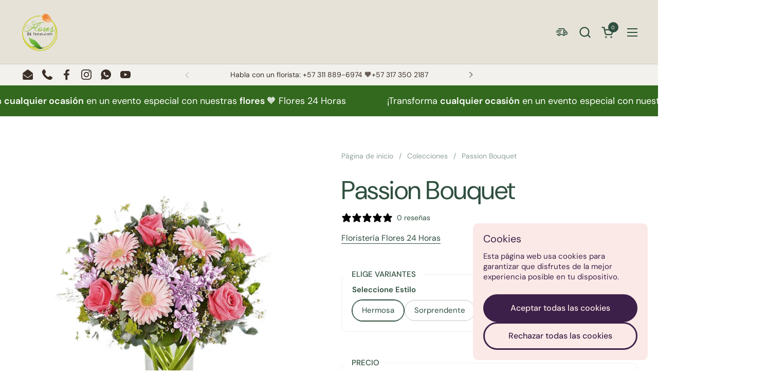

--- FILE ---
content_type: text/html; charset=utf-8
request_url: https://flores24horas.com/products/passion-bouquet-flores-regalos-dia-de-la-mujer-floristeria
body_size: 40945
content:
<!doctype html>
  <html id="html" class="no-js" lang="es" dir="ltr">
  <script type="application/ld+json">
</script>
<head>
<!-- TikTok Pixel Code Start -->
<script>
!function (w, d, t) {
  w.TiktokAnalyticsObject=t;var ttq=w[t]=w[t]||[];ttq.methods=["page","track","identify","instances","debug","on","off","once","ready","alias","group","enableCookie","disableCookie","holdConsent","revokeConsent","grantConsent"],ttq.setAndDefer=function(t,e){t[e]=function(){t.push([e].concat(Array.prototype.slice.call(arguments,0)))}};for(var i=0;i<ttq.methods.length;i++)ttq.setAndDefer(ttq,ttq.methods[i]);ttq.instance=function(t){for(
var e=ttq._i[t]||[],n=0;n<ttq.methods.length;n++)ttq.setAndDefer(e,ttq.methods[n]);return e},ttq.load=function(e,n){var r="https://analytics.tiktok.com/i18n/pixel/events.js",o=n&&n.partner;ttq._i=ttq._i||{},ttq._i[e]=[],ttq._i[e]._u=r,ttq._t=ttq._t||{},ttq._t[e]=+new Date,ttq._o=ttq._o||{},ttq._o[e]=n||{};n=document.createElement("script")
;n.type="text/javascript",n.async=!0,n.src=r+"?sdkid="+e+"&lib="+t;e=document.getElementsByTagName("script")[0];e.parentNode.insertBefore(n,e)};


  ttq.load('D5M87P3C77UFLMP095SG');
  ttq.page();
}(window, document, 'ttq');
</script>
<!-- TikTok Pixel Code End -->

  
    <meta charset="utf-8">
    <meta http-equiv="X-UA-Compatible" content="IE=edge,chrome=1">
    <meta name="viewport" content="width=device-width, initial-scale=1.0, height=device-height, minimum-scale=1.0"><link rel="shortcut icon" href="//flores24horas.com/cdn/shop/files/flores-24-horas-favicon.png?crop=center&height=48&v=1678136482&width=48" type="image/png" /><title>Passion Bouquet ─ Rosas Rosadas ─ Gerberas ─ Pompones &ndash; Flores 24 Horas • Contigo</title><meta name="description" content="Passion Bouquet Si te apasiona hacer feliz a la gente, este es el regalo ideal para enviar. Nuestro ramo recién salido del jardín está diseñado con flores de color pastel dentro de un jarrón de vidrio. Floristería Flores 24 Horas">

<meta property="og:site_name" content="Flores 24 Horas • Contigo">
<meta property="og:url" content="https://flores24horas.com/products/passion-bouquet-flores-regalos-dia-de-la-mujer-floristeria">
<meta property="og:title" content="Passion Bouquet ─ Rosas Rosadas ─ Gerberas ─ Pompones">
<meta property="og:type" content="product">
<meta property="og:description" content="Passion Bouquet Si te apasiona hacer feliz a la gente, este es el regalo ideal para enviar. Nuestro ramo recién salido del jardín está diseñado con flores de color pastel dentro de un jarrón de vidrio. Floristería Flores 24 Horas"><meta property="og:image" content="http://flores24horas.com/cdn/shop/files/BDC6A25A-D81A-41B3-8D4C-9D57A1A583CB.png?v=1728684500">
  <meta property="og:image:secure_url" content="https://flores24horas.com/cdn/shop/files/BDC6A25A-D81A-41B3-8D4C-9D57A1A583CB.png?v=1728684500">
  <meta property="og:image:width" content="1001">
  <meta property="og:image:height" content="1001"><meta property="og:price:amount" content="219.999,00">
  <meta property="og:price:currency" content="COP"><meta name="twitter:card" content="summary_large_image">
<meta name="twitter:title" content="Passion Bouquet ─ Rosas Rosadas ─ Gerberas ─ Pompones">
<meta name="twitter:description" content="Passion Bouquet Si te apasiona hacer feliz a la gente, este es el regalo ideal para enviar. Nuestro ramo recién salido del jardín está diseñado con flores de color pastel dentro de un jarrón de vidrio. Floristería Flores 24 Horas"><script type="application/ld+json">
  [
    {
      "@context": "https://schema.org",
      "@type": "WebSite",
      "name": "Flores 24 Horas • Contigo",
      "url": "https:\/\/flores24horas.com"
    },
    {
      "@context": "https://schema.org",
      "@type": "Organization",
      "name": "Flores 24 Horas • Contigo",
      "url": "https:\/\/flores24horas.com"
    }
  ]
</script>

<script type="application/ld+json">
{
  "@context": "http://schema.org",
  "@type": "BreadcrumbList",
  "itemListElement": [
    {
      "@type": "ListItem",
      "position": 1,
      "name": "Página de inicio",
      "item": "https://flores24horas.com"
    },{
        "@type": "ListItem",
        "position": 2,
        "name": "Passion Bouquet",
        "item": "https://flores24horas.com/products/passion-bouquet-flores-regalos-dia-de-la-mujer-floristeria"
      }]
}
</script><script type="application/ld+json">{"@context":"http:\/\/schema.org\/","@id":"\/products\/passion-bouquet-flores-regalos-dia-de-la-mujer-floristeria#product","@type":"ProductGroup","brand":{"@type":"Brand","name":"Floristería Flores 24 Horas"},"category":"Flores","description":"Passion Bouquet, Regalo Ideal De Flores En Tonos Pastel, Gerberas, Rosas, Follaje Color Verde, Flores Para Decoración Hogar Y Oficina, Regalo De Cumpleaños Y Aniversario, Día De La Mujer, Día De La Madre.\nPassion Bouquet si te apasiona hacer feliz a la gente, este es el regalo ideal para enviar. Nuestro ramo recién salido del jardín está diseñado con flores de color pastel dentro de un jarrón de vidrio, Floristería Flores 24 Horas.\nInformación de interés: El ramo que se muestra en la imagen refleja nuestro diseño original para este producto. Si bien siempre tratamos de seguir la paleta de colores, es posible que reemplacemos los tallos para ofrecer el ramo más fresco posible y, a veces, es posible que necesitemos usar una caja diferente.\n\n\nRosas Rosadas\nGerberas\nPompones\nVegetación y follaje variado\n","hasVariant":[{"@id":"\/products\/passion-bouquet-flores-regalos-dia-de-la-mujer-floristeria?variant=39292889497773#variant","@type":"Product","image":"https:\/\/flores24horas.com\/cdn\/shop\/files\/BDC6A25A-D81A-41B3-8D4C-9D57A1A583CB.png?v=1728684500\u0026width=1920","name":"Passion Bouquet - Hermosa","offers":{"@id":"\/products\/passion-bouquet-flores-regalos-dia-de-la-mujer-floristeria?variant=39292889497773#offer","@type":"Offer","availability":"http:\/\/schema.org\/InStock","price":"219999.00","priceCurrency":"COP","url":"https:\/\/flores24horas.com\/products\/passion-bouquet-flores-regalos-dia-de-la-mujer-floristeria?variant=39292889497773"},"sku":"P179H"},{"@id":"\/products\/passion-bouquet-flores-regalos-dia-de-la-mujer-floristeria?variant=39292889530541#variant","@type":"Product","image":"https:\/\/flores24horas.com\/cdn\/shop\/files\/BDC6A25A-D81A-41B3-8D4C-9D57A1A583CB.png?v=1728684500\u0026width=1920","name":"Passion Bouquet - Sorprendente","offers":{"@id":"\/products\/passion-bouquet-flores-regalos-dia-de-la-mujer-floristeria?variant=39292889530541#offer","@type":"Offer","availability":"http:\/\/schema.org\/InStock","price":"255999.00","priceCurrency":"COP","url":"https:\/\/flores24horas.com\/products\/passion-bouquet-flores-regalos-dia-de-la-mujer-floristeria?variant=39292889530541"},"sku":"P179S"},{"@id":"\/products\/passion-bouquet-flores-regalos-dia-de-la-mujer-floristeria?variant=39292889563309#variant","@type":"Product","image":"https:\/\/flores24horas.com\/cdn\/shop\/files\/BDC6A25A-D81A-41B3-8D4C-9D57A1A583CB.png?v=1728684500\u0026width=1920","name":"Passion Bouquet - Exhuberante","offers":{"@id":"\/products\/passion-bouquet-flores-regalos-dia-de-la-mujer-floristeria?variant=39292889563309#offer","@type":"Offer","availability":"http:\/\/schema.org\/InStock","price":"294999.00","priceCurrency":"COP","url":"https:\/\/flores24horas.com\/products\/passion-bouquet-flores-regalos-dia-de-la-mujer-floristeria?variant=39292889563309"},"sku":"P179E"}],"name":"Passion Bouquet","productGroupID":"6546972508333","url":"https:\/\/flores24horas.com\/products\/passion-bouquet-flores-regalos-dia-de-la-mujer-floristeria"}</script><link rel="canonical" href="https://flores24horas.com/products/passion-bouquet-flores-regalos-dia-de-la-mujer-floristeria">
  
    <link rel="preconnect" href="https://cdn.shopify.com"><link rel="preconnect" href="https://fonts.shopifycdn.com" crossorigin>

<link rel="preload" href="//flores24horas.com/cdn/fonts/dm_sans/dmsans_n4.ec80bd4dd7e1a334c969c265873491ae56018d72.woff2" as="font" type="font/woff2" crossorigin><link rel="preload" href="//flores24horas.com/cdn/fonts/dm_sans/dmsans_n4.ec80bd4dd7e1a334c969c265873491ae56018d72.woff2" as="font" type="font/woff2" crossorigin><link rel="preload" href="//flores24horas.com/cdn/fonts/dm_sans/dmsans_n5.8a0f1984c77eb7186ceb87c4da2173ff65eb012e.woff2" as="font" type="font/woff2" crossorigin>

<style type="text/css">
@font-face {
  font-family: "DM Sans";
  font-weight: 400;
  font-style: normal;
  font-display: swap;
  src: url("//flores24horas.com/cdn/fonts/dm_sans/dmsans_n4.ec80bd4dd7e1a334c969c265873491ae56018d72.woff2") format("woff2"),
       url("//flores24horas.com/cdn/fonts/dm_sans/dmsans_n4.87bdd914d8a61247b911147ae68e754d695c58a6.woff") format("woff");
}
@font-face {
  font-family: "DM Sans";
  font-weight: 400;
  font-style: normal;
  font-display: swap;
  src: url("//flores24horas.com/cdn/fonts/dm_sans/dmsans_n4.ec80bd4dd7e1a334c969c265873491ae56018d72.woff2") format("woff2"),
       url("//flores24horas.com/cdn/fonts/dm_sans/dmsans_n4.87bdd914d8a61247b911147ae68e754d695c58a6.woff") format("woff");
}
@font-face {
  font-family: "DM Sans";
  font-weight: 500;
  font-style: normal;
  font-display: swap;
  src: url("//flores24horas.com/cdn/fonts/dm_sans/dmsans_n5.8a0f1984c77eb7186ceb87c4da2173ff65eb012e.woff2") format("woff2"),
       url("//flores24horas.com/cdn/fonts/dm_sans/dmsans_n5.9ad2e755a89e15b3d6c53259daad5fc9609888e6.woff") format("woff");
}
@font-face {
  font-family: "DM Sans";
  font-weight: 600;
  font-style: normal;
  font-display: swap;
  src: url("//flores24horas.com/cdn/fonts/dm_sans/dmsans_n6.70a2453ea926d613c6a2f89af05180d14b3a7c96.woff2") format("woff2"),
       url("//flores24horas.com/cdn/fonts/dm_sans/dmsans_n6.355605667bef215872257574b57fc097044f7e20.woff") format("woff");
}
@font-face {
  font-family: "DM Sans";
  font-weight: 500;
  font-style: normal;
  font-display: swap;
  src: url("//flores24horas.com/cdn/fonts/dm_sans/dmsans_n5.8a0f1984c77eb7186ceb87c4da2173ff65eb012e.woff2") format("woff2"),
       url("//flores24horas.com/cdn/fonts/dm_sans/dmsans_n5.9ad2e755a89e15b3d6c53259daad5fc9609888e6.woff") format("woff");
}
@font-face {
  font-family: "DM Sans";
  font-weight: 600;
  font-style: normal;
  font-display: swap;
  src: url("//flores24horas.com/cdn/fonts/dm_sans/dmsans_n6.70a2453ea926d613c6a2f89af05180d14b3a7c96.woff2") format("woff2"),
       url("//flores24horas.com/cdn/fonts/dm_sans/dmsans_n6.355605667bef215872257574b57fc097044f7e20.woff") format("woff");
}



</style>
<style type="text/css">

  :root {

    /* Font variables */

    --font-stack-headings-primary: "DM Sans", sans-serif;
    --font-weight-headings-primary: 400;
    --font-style-headings-primary: normal;

    --font-stack-body-primary: "DM Sans", sans-serif;
    --font-weight-body-primary: 400;--font-weight-body-primary-bold: 600;--font-weight-body-primary-medium: 500;--font-style-body-primary: normal;

    --font-stack-body-secondary: "DM Sans", sans-serif;
    --font-weight-body-secondary: 500;--font-weight-body-secondary-bold: 600;--font-style-body-secondary: normal;

    --font-weight-menu: var(--font-weight-body-primary-medium);
    --font-weight-buttons: var(--font-weight-body-primary-medium);

    --base-headings-primary-size: 60;
    --base-headings-secondary-size: ;
    --base-headings-line: 1;
    --base-headings-spacing: -0.01em;

    --base-body-primary-size: 16;
    --base-body-secondary-size: 18;
    --base-body-line: 1.3;

    /* Color variables */

    --color-background-header: #e6e2d8;
    --color-text-header: #2f4f3e;
    --color-foreground-header: #fff;
    --color-borders-header: rgba(47, 79, 62, 0.15);

    --color-background-main: #ffffff;
    --color-secondary-background-main: rgba(47, 79, 62, 0.08);
    --color-third-background-main: rgba(47, 79, 62, 0.04);
    --color-fourth-background-main: rgba(47, 79, 62, 0.02);
    --color-opacity-background-main: rgba(255, 255, 255, 0);
    --color-text-main: #2f4f3e;
    --color-foreground-main: #fff;
    --color-secondary-text-main: rgba(47, 79, 62, 0.6);
    --color-borders-main: rgba(47, 79, 62, 0.1);
    --color-background-main-alternate: #ffffff;

    --color-background-product-card: #fff5f1;
    --color-background-cart-card: #ffffff;

    --color-background-footer: #f2f1ed;
    --color-text-footer: #2f4f3e;
    --color-borders-footer: rgba(47, 79, 62, 0.15);

    --color-borders-forms-primary: rgba(47, 79, 62, 0.3);
    --color-borders-forms-secondary: rgba(47, 79, 62, 0.6);

    /* Borders */

    --border-width-cards: px;
    --border-radius-cards: 0px;
    --border-width-buttons: 3px;
    --border-radius-buttons: 30px;
    --border-width-forms: 2px;
    --border-radius-forms: 19px;
    --border-radius-widgets: 10px;
    --border-radius-product-card: 20px;

    /* Layout */
    
    --theme-max-width: 1440px;
    --grid-gap-original-base: 40px;
    --container-vertical-space-base: 100px;
    --image-fit-padding: 0%;

  }

  .facets--horiz .facets__summary, #main select, .sidebar select {
    background-image: url('data:image/svg+xml;utf8,<svg fill="none" height="7" viewBox="0 0 12 7" width="12" xmlns="http://www.w3.org/2000/svg"><g fill="%232f4f3e"><path d="m1.2334.554688 5.65685 5.656852-.7071.70711-5.656858-5.65686z"/><path d="m11.8252 1.26221-5.65686 5.65685-.70711-.70711 5.65687-5.65685z"/></g></svg>');
  }

  .star-rating__stars {
    background-image: url('data:image/svg+xml;utf8,<svg width="20" height="14" viewBox="0 0 14 13" fill="rgba%2847%2C+79%2C+62%2C+0.1%29" xmlns="http://www.w3.org/2000/svg"><path d="m7 0 1.572 4.837h5.085l-4.114 2.99 1.572 4.836L7 9.673l-4.114 2.99 1.571-4.837-4.114-2.99h5.085L7 0Z" stroke="rgba%2847%2C+79%2C+62%2C+0.1%29" stroke-width="0"/></svg>');
  }
  .star-rating__stars-active {
    background-image: url('data:image/svg+xml;utf8,<svg width="20" height="13" viewBox="0 0 14 13" fill="none" xmlns="http://www.w3.org/2000/svg"><path d="m7 0 1.572 4.837h5.085l-4.114 2.99 1.572 4.836L7 9.673l-4.114 2.99 1.571-4.837-4.114-2.99h5.085L7 0Z" fill="%232f4f3e" stroke-width="0"/></svg>');
  }

  
    .product-item__image-figure {
      border: 1px solid #ddc4ec;
    }
  

</style>

<style id="root-height">
  :root {
    --window-height: 100vh;
  }
</style>
<script type="text/javascript">
  window.KrownAssetLoader = {
    loadedScripts: new Set(),
    loadScript: function(url) {
      if (this.loadedScripts.has(url)) return;
      this.loadedScripts.add(url);
      const script = document.createElement('script');
      script.src = url;
      script.defer = true;
      document.head.appendChild(script);
    }
  };
</script>
<link href="//flores24horas.com/cdn/shop/t/17/assets/theme.css?v=20389129252361234711755221241" as="style" rel="preload"><link href="//flores24horas.com/cdn/shop/t/17/assets/section-header.css?v=39968804918358551931755221241" as="style" rel="preload"><link href="//flores24horas.com/cdn/shop/t/17/assets/component-product-item.css?v=34439478055513715941755221241" as="style" rel="preload"><link href="//flores24horas.com/cdn/shop/t/17/assets/component-product-variants.css?v=132587616395077274951755221241" as="style" rel="preload"><link href="//flores24horas.com/cdn/shop/t/17/assets/section-main-product.css?v=153025521758116147571755221241" as="style" rel="preload"><link href="//flores24horas.com/cdn/shop/t/17/assets/theme.css?v=20389129252361234711755221241" rel="stylesheet" type="text/css" media="all" />
  
    <script>window.performance && window.performance.mark && window.performance.mark('shopify.content_for_header.start');</script><meta name="google-site-verification" content="wCvp81vF1HEXo7JMTdLgqIHrWLF4qWLfpZzEh2imgW0">
<meta id="shopify-digital-wallet" name="shopify-digital-wallet" content="/53309276333/digital_wallets/dialog">
<link rel="alternate" hreflang="x-default" href="https://flores24horas.com/products/passion-bouquet-flores-regalos-dia-de-la-mujer-floristeria">
<link rel="alternate" hreflang="es" href="https://flores24horas.com/products/passion-bouquet-flores-regalos-dia-de-la-mujer-floristeria">
<link rel="alternate" hreflang="en" href="https://flores24horas.com/en/products/passion-bouquet-flores-regalos-dia-de-la-mujer-floristeria">
<link rel="alternate" type="application/json+oembed" href="https://flores24horas.com/products/passion-bouquet-flores-regalos-dia-de-la-mujer-floristeria.oembed">
<script async="async" src="/checkouts/internal/preloads.js?locale=es-CO"></script>
<script id="shopify-features" type="application/json">{"accessToken":"e2255f4e355d5c353d72e08eaa6ad161","betas":["rich-media-storefront-analytics"],"domain":"flores24horas.com","predictiveSearch":true,"shopId":53309276333,"locale":"es"}</script>
<script>var Shopify = Shopify || {};
Shopify.shop = "flores-24-regalo.myshopify.com";
Shopify.locale = "es";
Shopify.currency = {"active":"COP","rate":"1.0"};
Shopify.country = "CO";
Shopify.theme = {"name":"Combine 3.1.0.1 • 14 agosto 2025","id":147395215533,"schema_name":"Combine","schema_version":"3.1.0.1","theme_store_id":1826,"role":"main"};
Shopify.theme.handle = "null";
Shopify.theme.style = {"id":null,"handle":null};
Shopify.cdnHost = "flores24horas.com/cdn";
Shopify.routes = Shopify.routes || {};
Shopify.routes.root = "/";</script>
<script type="module">!function(o){(o.Shopify=o.Shopify||{}).modules=!0}(window);</script>
<script>!function(o){function n(){var o=[];function n(){o.push(Array.prototype.slice.apply(arguments))}return n.q=o,n}var t=o.Shopify=o.Shopify||{};t.loadFeatures=n(),t.autoloadFeatures=n()}(window);</script>
<script id="shop-js-analytics" type="application/json">{"pageType":"product"}</script>
<script defer="defer" async type="module" src="//flores24horas.com/cdn/shopifycloud/shop-js/modules/v2/client.init-shop-cart-sync_BFpxDrjM.es.esm.js"></script>
<script defer="defer" async type="module" src="//flores24horas.com/cdn/shopifycloud/shop-js/modules/v2/chunk.common_CnP21gUX.esm.js"></script>
<script defer="defer" async type="module" src="//flores24horas.com/cdn/shopifycloud/shop-js/modules/v2/chunk.modal_D61HrJrg.esm.js"></script>
<script type="module">
  await import("//flores24horas.com/cdn/shopifycloud/shop-js/modules/v2/client.init-shop-cart-sync_BFpxDrjM.es.esm.js");
await import("//flores24horas.com/cdn/shopifycloud/shop-js/modules/v2/chunk.common_CnP21gUX.esm.js");
await import("//flores24horas.com/cdn/shopifycloud/shop-js/modules/v2/chunk.modal_D61HrJrg.esm.js");

  window.Shopify.SignInWithShop?.initShopCartSync?.({"fedCMEnabled":true,"windoidEnabled":true});

</script>
<script id="__st">var __st={"a":53309276333,"offset":-18000,"reqid":"97ac5c6d-530e-4f19-8679-f274c8f04981-1770098982","pageurl":"flores24horas.com\/products\/passion-bouquet-flores-regalos-dia-de-la-mujer-floristeria","u":"fac3223e38ec","p":"product","rtyp":"product","rid":6546972508333};</script>
<script>window.ShopifyPaypalV4VisibilityTracking = true;</script>
<script id="captcha-bootstrap">!function(){'use strict';const t='contact',e='account',n='new_comment',o=[[t,t],['blogs',n],['comments',n],[t,'customer']],c=[[e,'customer_login'],[e,'guest_login'],[e,'recover_customer_password'],[e,'create_customer']],r=t=>t.map((([t,e])=>`form[action*='/${t}']:not([data-nocaptcha='true']) input[name='form_type'][value='${e}']`)).join(','),a=t=>()=>t?[...document.querySelectorAll(t)].map((t=>t.form)):[];function s(){const t=[...o],e=r(t);return a(e)}const i='password',u='form_key',d=['recaptcha-v3-token','g-recaptcha-response','h-captcha-response',i],f=()=>{try{return window.sessionStorage}catch{return}},m='__shopify_v',_=t=>t.elements[u];function p(t,e,n=!1){try{const o=window.sessionStorage,c=JSON.parse(o.getItem(e)),{data:r}=function(t){const{data:e,action:n}=t;return t[m]||n?{data:e,action:n}:{data:t,action:n}}(c);for(const[e,n]of Object.entries(r))t.elements[e]&&(t.elements[e].value=n);n&&o.removeItem(e)}catch(o){console.error('form repopulation failed',{error:o})}}const l='form_type',E='cptcha';function T(t){t.dataset[E]=!0}const w=window,h=w.document,L='Shopify',v='ce_forms',y='captcha';let A=!1;((t,e)=>{const n=(g='f06e6c50-85a8-45c8-87d0-21a2b65856fe',I='https://cdn.shopify.com/shopifycloud/storefront-forms-hcaptcha/ce_storefront_forms_captcha_hcaptcha.v1.5.2.iife.js',D={infoText:'Protegido por hCaptcha',privacyText:'Privacidad',termsText:'Términos'},(t,e,n)=>{const o=w[L][v],c=o.bindForm;if(c)return c(t,g,e,D).then(n);var r;o.q.push([[t,g,e,D],n]),r=I,A||(h.body.append(Object.assign(h.createElement('script'),{id:'captcha-provider',async:!0,src:r})),A=!0)});var g,I,D;w[L]=w[L]||{},w[L][v]=w[L][v]||{},w[L][v].q=[],w[L][y]=w[L][y]||{},w[L][y].protect=function(t,e){n(t,void 0,e),T(t)},Object.freeze(w[L][y]),function(t,e,n,w,h,L){const[v,y,A,g]=function(t,e,n){const i=e?o:[],u=t?c:[],d=[...i,...u],f=r(d),m=r(i),_=r(d.filter((([t,e])=>n.includes(e))));return[a(f),a(m),a(_),s()]}(w,h,L),I=t=>{const e=t.target;return e instanceof HTMLFormElement?e:e&&e.form},D=t=>v().includes(t);t.addEventListener('submit',(t=>{const e=I(t);if(!e)return;const n=D(e)&&!e.dataset.hcaptchaBound&&!e.dataset.recaptchaBound,o=_(e),c=g().includes(e)&&(!o||!o.value);(n||c)&&t.preventDefault(),c&&!n&&(function(t){try{if(!f())return;!function(t){const e=f();if(!e)return;const n=_(t);if(!n)return;const o=n.value;o&&e.removeItem(o)}(t);const e=Array.from(Array(32),(()=>Math.random().toString(36)[2])).join('');!function(t,e){_(t)||t.append(Object.assign(document.createElement('input'),{type:'hidden',name:u})),t.elements[u].value=e}(t,e),function(t,e){const n=f();if(!n)return;const o=[...t.querySelectorAll(`input[type='${i}']`)].map((({name:t})=>t)),c=[...d,...o],r={};for(const[a,s]of new FormData(t).entries())c.includes(a)||(r[a]=s);n.setItem(e,JSON.stringify({[m]:1,action:t.action,data:r}))}(t,e)}catch(e){console.error('failed to persist form',e)}}(e),e.submit())}));const S=(t,e)=>{t&&!t.dataset[E]&&(n(t,e.some((e=>e===t))),T(t))};for(const o of['focusin','change'])t.addEventListener(o,(t=>{const e=I(t);D(e)&&S(e,y())}));const B=e.get('form_key'),M=e.get(l),P=B&&M;t.addEventListener('DOMContentLoaded',(()=>{const t=y();if(P)for(const e of t)e.elements[l].value===M&&p(e,B);[...new Set([...A(),...v().filter((t=>'true'===t.dataset.shopifyCaptcha))])].forEach((e=>S(e,t)))}))}(h,new URLSearchParams(w.location.search),n,t,e,['guest_login'])})(!0,!0)}();</script>
<script integrity="sha256-4kQ18oKyAcykRKYeNunJcIwy7WH5gtpwJnB7kiuLZ1E=" data-source-attribution="shopify.loadfeatures" defer="defer" src="//flores24horas.com/cdn/shopifycloud/storefront/assets/storefront/load_feature-a0a9edcb.js" crossorigin="anonymous"></script>
<script data-source-attribution="shopify.dynamic_checkout.dynamic.init">var Shopify=Shopify||{};Shopify.PaymentButton=Shopify.PaymentButton||{isStorefrontPortableWallets:!0,init:function(){window.Shopify.PaymentButton.init=function(){};var t=document.createElement("script");t.src="https://flores24horas.com/cdn/shopifycloud/portable-wallets/latest/portable-wallets.es.js",t.type="module",document.head.appendChild(t)}};
</script>
<script data-source-attribution="shopify.dynamic_checkout.buyer_consent">
  function portableWalletsHideBuyerConsent(e){var t=document.getElementById("shopify-buyer-consent"),n=document.getElementById("shopify-subscription-policy-button");t&&n&&(t.classList.add("hidden"),t.setAttribute("aria-hidden","true"),n.removeEventListener("click",e))}function portableWalletsShowBuyerConsent(e){var t=document.getElementById("shopify-buyer-consent"),n=document.getElementById("shopify-subscription-policy-button");t&&n&&(t.classList.remove("hidden"),t.removeAttribute("aria-hidden"),n.addEventListener("click",e))}window.Shopify?.PaymentButton&&(window.Shopify.PaymentButton.hideBuyerConsent=portableWalletsHideBuyerConsent,window.Shopify.PaymentButton.showBuyerConsent=portableWalletsShowBuyerConsent);
</script>
<script data-source-attribution="shopify.dynamic_checkout.cart.bootstrap">document.addEventListener("DOMContentLoaded",(function(){function t(){return document.querySelector("shopify-accelerated-checkout-cart, shopify-accelerated-checkout")}if(t())Shopify.PaymentButton.init();else{new MutationObserver((function(e,n){t()&&(Shopify.PaymentButton.init(),n.disconnect())})).observe(document.body,{childList:!0,subtree:!0})}}));
</script>
<script id='scb4127' type='text/javascript' async='' src='https://flores24horas.com/cdn/shopifycloud/privacy-banner/storefront-banner.js'></script>
<script>window.performance && window.performance.mark && window.performance.mark('shopify.content_for_header.end');</script>
  
    <script>
  
      /* js helpers */
      const debounce = (fn, wait) => {
        let t;
        return (...args) => {
          clearTimeout(t);
          t = setTimeout(() => fn.apply(this, args), wait);
        };
      }
      window.KEYCODES = {
        TAB: 9,
        ESC: 27,
        DOWN: 40,
        RIGHT: 39,
        UP: 38,
        LEFT: 37,
        RETURN: 13
      };
  
      /* background image sizes */
      const rbi = [];
      const rbiSetSize = (img) => {
        if ( img.offsetWidth / img.dataset.ratio < img.offsetHeight ) {
          img.setAttribute('sizes', `${Math.ceil(img.offsetHeight * img.dataset.ratio)}px`);
        } else {
          img.setAttribute('sizes', `${Math.ceil(img.offsetWidth)}px`);
        }
      }
      window.addEventListener('resize', debounce(()=>{
        for ( let img of rbi ) {
          rbiSetSize(img);
        }
      }, 250));
  
      /* lazy looad images reveal effect */
      const imageReveal = new IntersectionObserver((entries, observer)=>{
        entries.forEach(entry=>{
          if ( entry.isIntersecting ) {
            setTimeout(()=>{
              entry.target.classList.remove('lazy-image--to-reveal');
            }, 500);
            entry.target.classList.add('lazy-image--revealed');
            observer.unobserve(entry.target);
          }
        });
      }, {rootMargin: '20px 0px 0px 0px'});

    </script><noscript>
      <link rel="stylesheet" href="//flores24horas.com/cdn/shop/t/17/assets/theme-noscript.css?v=38102435459277827451755221241">
    </noscript>
  <!-- Schema LocalBusiness / Florist -->
<script type="application/ld+json">
{
  "@context": "https://schema.org",
  "@type": "Florist",
  "name": "Flores 24 Horas • Contigo",
  "image": "//flores24horas.com/cdn/shop/files/flores-24-horas-logo.png?v=1678136672&width=600",
  "url": "https://flores24horas.com",
  "telephone": "+57-311-889-6974",
  "priceRange": "3000 a 1000.000",
  "address": { 
    "@type": "11001000",
    "streetAddress": "Cra. 58 #137B-01, Colina Campestre, Bogotá D.C., Colombia.",
    "addressLocality": "Bogotá",
    "addressRegion": "Bogotá D.C.",
    "postalCode": "11001000",
    "addressCountry": "CO"
  },
  "geo": {
    "@type": "GeoCoordinates",
    "latitude": "4.720158",
    "longitude": "-74.065445"
  },
  "openingHoursSpecification": {
    "@type": "OpeningHoursSpecification",
    "dayOfWeek": [
      "Monday",
      "Tuesday",
      "Wednesday",
      "Thursday",
      "Friday",
      "Saturday",
      "Sunday"
    ],
    "opens": "00:00",
    "closes": "23:59"
  },
  "sameAs": [
    "https://www.facebook.com/flores24horas",
    "https://www.instagram.com/flores24horas.co/",
    "https://wa.me/573173502187?text=Hola%20quiero%20hacer%20un%20pedido%20de%20flores"
  ]
}
</script>

<!-- Schema FAQ -->


  <!-- BEGIN app block: shopify://apps/klaviyo-email-marketing-sms/blocks/klaviyo-onsite-embed/2632fe16-c075-4321-a88b-50b567f42507 -->












  <script async src="https://static.klaviyo.com/onsite/js/QZxBdx/klaviyo.js?company_id=QZxBdx"></script>
  <script>!function(){if(!window.klaviyo){window._klOnsite=window._klOnsite||[];try{window.klaviyo=new Proxy({},{get:function(n,i){return"push"===i?function(){var n;(n=window._klOnsite).push.apply(n,arguments)}:function(){for(var n=arguments.length,o=new Array(n),w=0;w<n;w++)o[w]=arguments[w];var t="function"==typeof o[o.length-1]?o.pop():void 0,e=new Promise((function(n){window._klOnsite.push([i].concat(o,[function(i){t&&t(i),n(i)}]))}));return e}}})}catch(n){window.klaviyo=window.klaviyo||[],window.klaviyo.push=function(){var n;(n=window._klOnsite).push.apply(n,arguments)}}}}();</script>

  
    <script id="viewed_product">
      if (item == null) {
        var _learnq = _learnq || [];

        var MetafieldReviews = null
        var MetafieldYotpoRating = null
        var MetafieldYotpoCount = null
        var MetafieldLooxRating = null
        var MetafieldLooxCount = null
        var okendoProduct = null
        var okendoProductReviewCount = null
        var okendoProductReviewAverageValue = null
        try {
          // The following fields are used for Customer Hub recently viewed in order to add reviews.
          // This information is not part of __kla_viewed. Instead, it is part of __kla_viewed_reviewed_items
          MetafieldReviews = {};
          MetafieldYotpoRating = null
          MetafieldYotpoCount = null
          MetafieldLooxRating = null
          MetafieldLooxCount = null

          okendoProduct = null
          // If the okendo metafield is not legacy, it will error, which then requires the new json formatted data
          if (okendoProduct && 'error' in okendoProduct) {
            okendoProduct = null
          }
          okendoProductReviewCount = okendoProduct ? okendoProduct.reviewCount : null
          okendoProductReviewAverageValue = okendoProduct ? okendoProduct.reviewAverageValue : null
        } catch (error) {
          console.error('Error in Klaviyo onsite reviews tracking:', error);
        }

        var item = {
          Name: "Passion Bouquet",
          ProductID: 6546972508333,
          Categories: ["Aniversario","Bouquets","Cumpleaños","Flores en Tendencia","Flores Mixtas","Gerberas","Rosas"],
          ImageURL: "https://flores24horas.com/cdn/shop/files/BDC6A25A-D81A-41B3-8D4C-9D57A1A583CB_grande.png?v=1728684500",
          URL: "https://flores24horas.com/products/passion-bouquet-flores-regalos-dia-de-la-mujer-floristeria",
          Brand: "Floristería Flores 24 Horas",
          Price: "$219.999,00",
          Value: "219.999,00",
          CompareAtPrice: "$0,00"
        };
        _learnq.push(['track', 'Viewed Product', item]);
        _learnq.push(['trackViewedItem', {
          Title: item.Name,
          ItemId: item.ProductID,
          Categories: item.Categories,
          ImageUrl: item.ImageURL,
          Url: item.URL,
          Metadata: {
            Brand: item.Brand,
            Price: item.Price,
            Value: item.Value,
            CompareAtPrice: item.CompareAtPrice
          },
          metafields:{
            reviews: MetafieldReviews,
            yotpo:{
              rating: MetafieldYotpoRating,
              count: MetafieldYotpoCount,
            },
            loox:{
              rating: MetafieldLooxRating,
              count: MetafieldLooxCount,
            },
            okendo: {
              rating: okendoProductReviewAverageValue,
              count: okendoProductReviewCount,
            }
          }
        }]);
      }
    </script>
  




  <script>
    window.klaviyoReviewsProductDesignMode = false
  </script>







<!-- END app block --><link href="https://monorail-edge.shopifysvc.com" rel="dns-prefetch">
<script>(function(){if ("sendBeacon" in navigator && "performance" in window) {try {var session_token_from_headers = performance.getEntriesByType('navigation')[0].serverTiming.find(x => x.name == '_s').description;} catch {var session_token_from_headers = undefined;}var session_cookie_matches = document.cookie.match(/_shopify_s=([^;]*)/);var session_token_from_cookie = session_cookie_matches && session_cookie_matches.length === 2 ? session_cookie_matches[1] : "";var session_token = session_token_from_headers || session_token_from_cookie || "";function handle_abandonment_event(e) {var entries = performance.getEntries().filter(function(entry) {return /monorail-edge.shopifysvc.com/.test(entry.name);});if (!window.abandonment_tracked && entries.length === 0) {window.abandonment_tracked = true;var currentMs = Date.now();var navigation_start = performance.timing.navigationStart;var payload = {shop_id: 53309276333,url: window.location.href,navigation_start,duration: currentMs - navigation_start,session_token,page_type: "product"};window.navigator.sendBeacon("https://monorail-edge.shopifysvc.com/v1/produce", JSON.stringify({schema_id: "online_store_buyer_site_abandonment/1.1",payload: payload,metadata: {event_created_at_ms: currentMs,event_sent_at_ms: currentMs}}));}}window.addEventListener('pagehide', handle_abandonment_event);}}());</script>
<script id="web-pixels-manager-setup">(function e(e,d,r,n,o){if(void 0===o&&(o={}),!Boolean(null===(a=null===(i=window.Shopify)||void 0===i?void 0:i.analytics)||void 0===a?void 0:a.replayQueue)){var i,a;window.Shopify=window.Shopify||{};var t=window.Shopify;t.analytics=t.analytics||{};var s=t.analytics;s.replayQueue=[],s.publish=function(e,d,r){return s.replayQueue.push([e,d,r]),!0};try{self.performance.mark("wpm:start")}catch(e){}var l=function(){var e={modern:/Edge?\/(1{2}[4-9]|1[2-9]\d|[2-9]\d{2}|\d{4,})\.\d+(\.\d+|)|Firefox\/(1{2}[4-9]|1[2-9]\d|[2-9]\d{2}|\d{4,})\.\d+(\.\d+|)|Chrom(ium|e)\/(9{2}|\d{3,})\.\d+(\.\d+|)|(Maci|X1{2}).+ Version\/(15\.\d+|(1[6-9]|[2-9]\d|\d{3,})\.\d+)([,.]\d+|)( \(\w+\)|)( Mobile\/\w+|) Safari\/|Chrome.+OPR\/(9{2}|\d{3,})\.\d+\.\d+|(CPU[ +]OS|iPhone[ +]OS|CPU[ +]iPhone|CPU IPhone OS|CPU iPad OS)[ +]+(15[._]\d+|(1[6-9]|[2-9]\d|\d{3,})[._]\d+)([._]\d+|)|Android:?[ /-](13[3-9]|1[4-9]\d|[2-9]\d{2}|\d{4,})(\.\d+|)(\.\d+|)|Android.+Firefox\/(13[5-9]|1[4-9]\d|[2-9]\d{2}|\d{4,})\.\d+(\.\d+|)|Android.+Chrom(ium|e)\/(13[3-9]|1[4-9]\d|[2-9]\d{2}|\d{4,})\.\d+(\.\d+|)|SamsungBrowser\/([2-9]\d|\d{3,})\.\d+/,legacy:/Edge?\/(1[6-9]|[2-9]\d|\d{3,})\.\d+(\.\d+|)|Firefox\/(5[4-9]|[6-9]\d|\d{3,})\.\d+(\.\d+|)|Chrom(ium|e)\/(5[1-9]|[6-9]\d|\d{3,})\.\d+(\.\d+|)([\d.]+$|.*Safari\/(?![\d.]+ Edge\/[\d.]+$))|(Maci|X1{2}).+ Version\/(10\.\d+|(1[1-9]|[2-9]\d|\d{3,})\.\d+)([,.]\d+|)( \(\w+\)|)( Mobile\/\w+|) Safari\/|Chrome.+OPR\/(3[89]|[4-9]\d|\d{3,})\.\d+\.\d+|(CPU[ +]OS|iPhone[ +]OS|CPU[ +]iPhone|CPU IPhone OS|CPU iPad OS)[ +]+(10[._]\d+|(1[1-9]|[2-9]\d|\d{3,})[._]\d+)([._]\d+|)|Android:?[ /-](13[3-9]|1[4-9]\d|[2-9]\d{2}|\d{4,})(\.\d+|)(\.\d+|)|Mobile Safari.+OPR\/([89]\d|\d{3,})\.\d+\.\d+|Android.+Firefox\/(13[5-9]|1[4-9]\d|[2-9]\d{2}|\d{4,})\.\d+(\.\d+|)|Android.+Chrom(ium|e)\/(13[3-9]|1[4-9]\d|[2-9]\d{2}|\d{4,})\.\d+(\.\d+|)|Android.+(UC? ?Browser|UCWEB|U3)[ /]?(15\.([5-9]|\d{2,})|(1[6-9]|[2-9]\d|\d{3,})\.\d+)\.\d+|SamsungBrowser\/(5\.\d+|([6-9]|\d{2,})\.\d+)|Android.+MQ{2}Browser\/(14(\.(9|\d{2,})|)|(1[5-9]|[2-9]\d|\d{3,})(\.\d+|))(\.\d+|)|K[Aa][Ii]OS\/(3\.\d+|([4-9]|\d{2,})\.\d+)(\.\d+|)/},d=e.modern,r=e.legacy,n=navigator.userAgent;return n.match(d)?"modern":n.match(r)?"legacy":"unknown"}(),u="modern"===l?"modern":"legacy",c=(null!=n?n:{modern:"",legacy:""})[u],f=function(e){return[e.baseUrl,"/wpm","/b",e.hashVersion,"modern"===e.buildTarget?"m":"l",".js"].join("")}({baseUrl:d,hashVersion:r,buildTarget:u}),m=function(e){var d=e.version,r=e.bundleTarget,n=e.surface,o=e.pageUrl,i=e.monorailEndpoint;return{emit:function(e){var a=e.status,t=e.errorMsg,s=(new Date).getTime(),l=JSON.stringify({metadata:{event_sent_at_ms:s},events:[{schema_id:"web_pixels_manager_load/3.1",payload:{version:d,bundle_target:r,page_url:o,status:a,surface:n,error_msg:t},metadata:{event_created_at_ms:s}}]});if(!i)return console&&console.warn&&console.warn("[Web Pixels Manager] No Monorail endpoint provided, skipping logging."),!1;try{return self.navigator.sendBeacon.bind(self.navigator)(i,l)}catch(e){}var u=new XMLHttpRequest;try{return u.open("POST",i,!0),u.setRequestHeader("Content-Type","text/plain"),u.send(l),!0}catch(e){return console&&console.warn&&console.warn("[Web Pixels Manager] Got an unhandled error while logging to Monorail."),!1}}}}({version:r,bundleTarget:l,surface:e.surface,pageUrl:self.location.href,monorailEndpoint:e.monorailEndpoint});try{o.browserTarget=l,function(e){var d=e.src,r=e.async,n=void 0===r||r,o=e.onload,i=e.onerror,a=e.sri,t=e.scriptDataAttributes,s=void 0===t?{}:t,l=document.createElement("script"),u=document.querySelector("head"),c=document.querySelector("body");if(l.async=n,l.src=d,a&&(l.integrity=a,l.crossOrigin="anonymous"),s)for(var f in s)if(Object.prototype.hasOwnProperty.call(s,f))try{l.dataset[f]=s[f]}catch(e){}if(o&&l.addEventListener("load",o),i&&l.addEventListener("error",i),u)u.appendChild(l);else{if(!c)throw new Error("Did not find a head or body element to append the script");c.appendChild(l)}}({src:f,async:!0,onload:function(){if(!function(){var e,d;return Boolean(null===(d=null===(e=window.Shopify)||void 0===e?void 0:e.analytics)||void 0===d?void 0:d.initialized)}()){var d=window.webPixelsManager.init(e)||void 0;if(d){var r=window.Shopify.analytics;r.replayQueue.forEach((function(e){var r=e[0],n=e[1],o=e[2];d.publishCustomEvent(r,n,o)})),r.replayQueue=[],r.publish=d.publishCustomEvent,r.visitor=d.visitor,r.initialized=!0}}},onerror:function(){return m.emit({status:"failed",errorMsg:"".concat(f," has failed to load")})},sri:function(e){var d=/^sha384-[A-Za-z0-9+/=]+$/;return"string"==typeof e&&d.test(e)}(c)?c:"",scriptDataAttributes:o}),m.emit({status:"loading"})}catch(e){m.emit({status:"failed",errorMsg:(null==e?void 0:e.message)||"Unknown error"})}}})({shopId: 53309276333,storefrontBaseUrl: "https://flores24horas.com",extensionsBaseUrl: "https://extensions.shopifycdn.com/cdn/shopifycloud/web-pixels-manager",monorailEndpoint: "https://monorail-edge.shopifysvc.com/unstable/produce_batch",surface: "storefront-renderer",enabledBetaFlags: ["2dca8a86"],webPixelsConfigList: [{"id":"482345133","configuration":"{\"config\":\"{\\\"pixel_id\\\":\\\"G-EMFQ4KKHJG\\\",\\\"target_country\\\":\\\"CO\\\",\\\"gtag_events\\\":[{\\\"type\\\":\\\"begin_checkout\\\",\\\"action_label\\\":\\\"G-EMFQ4KKHJG\\\"},{\\\"type\\\":\\\"search\\\",\\\"action_label\\\":\\\"G-EMFQ4KKHJG\\\"},{\\\"type\\\":\\\"view_item\\\",\\\"action_label\\\":[\\\"G-EMFQ4KKHJG\\\",\\\"MC-XVFHP7W5XN\\\"]},{\\\"type\\\":\\\"purchase\\\",\\\"action_label\\\":[\\\"G-EMFQ4KKHJG\\\",\\\"MC-XVFHP7W5XN\\\"]},{\\\"type\\\":\\\"page_view\\\",\\\"action_label\\\":[\\\"G-EMFQ4KKHJG\\\",\\\"MC-XVFHP7W5XN\\\"]},{\\\"type\\\":\\\"add_payment_info\\\",\\\"action_label\\\":\\\"G-EMFQ4KKHJG\\\"},{\\\"type\\\":\\\"add_to_cart\\\",\\\"action_label\\\":\\\"G-EMFQ4KKHJG\\\"}],\\\"enable_monitoring_mode\\\":false}\"}","eventPayloadVersion":"v1","runtimeContext":"OPEN","scriptVersion":"b2a88bafab3e21179ed38636efcd8a93","type":"APP","apiClientId":1780363,"privacyPurposes":[],"dataSharingAdjustments":{"protectedCustomerApprovalScopes":["read_customer_address","read_customer_email","read_customer_name","read_customer_personal_data","read_customer_phone"]}},{"id":"209780909","configuration":"{\"pixel_id\":\"305968254869674\",\"pixel_type\":\"facebook_pixel\"}","eventPayloadVersion":"v1","runtimeContext":"OPEN","scriptVersion":"ca16bc87fe92b6042fbaa3acc2fbdaa6","type":"APP","apiClientId":2329312,"privacyPurposes":["ANALYTICS","MARKETING","SALE_OF_DATA"],"dataSharingAdjustments":{"protectedCustomerApprovalScopes":["read_customer_address","read_customer_email","read_customer_name","read_customer_personal_data","read_customer_phone"]}},{"id":"shopify-app-pixel","configuration":"{}","eventPayloadVersion":"v1","runtimeContext":"STRICT","scriptVersion":"0450","apiClientId":"shopify-pixel","type":"APP","privacyPurposes":["ANALYTICS","MARKETING"]},{"id":"shopify-custom-pixel","eventPayloadVersion":"v1","runtimeContext":"LAX","scriptVersion":"0450","apiClientId":"shopify-pixel","type":"CUSTOM","privacyPurposes":["ANALYTICS","MARKETING"]}],isMerchantRequest: false,initData: {"shop":{"name":"Flores 24 Horas • Contigo","paymentSettings":{"currencyCode":"COP"},"myshopifyDomain":"flores-24-regalo.myshopify.com","countryCode":"CO","storefrontUrl":"https:\/\/flores24horas.com"},"customer":null,"cart":null,"checkout":null,"productVariants":[{"price":{"amount":219999.0,"currencyCode":"COP"},"product":{"title":"Passion Bouquet","vendor":"Floristería Flores 24 Horas","id":"6546972508333","untranslatedTitle":"Passion Bouquet","url":"\/products\/passion-bouquet-flores-regalos-dia-de-la-mujer-floristeria","type":"Flores"},"id":"39292889497773","image":{"src":"\/\/flores24horas.com\/cdn\/shop\/files\/BDC6A25A-D81A-41B3-8D4C-9D57A1A583CB.png?v=1728684500"},"sku":"P179H","title":"Hermosa","untranslatedTitle":"Hermosa"},{"price":{"amount":255999.0,"currencyCode":"COP"},"product":{"title":"Passion Bouquet","vendor":"Floristería Flores 24 Horas","id":"6546972508333","untranslatedTitle":"Passion Bouquet","url":"\/products\/passion-bouquet-flores-regalos-dia-de-la-mujer-floristeria","type":"Flores"},"id":"39292889530541","image":{"src":"\/\/flores24horas.com\/cdn\/shop\/files\/BDC6A25A-D81A-41B3-8D4C-9D57A1A583CB.png?v=1728684500"},"sku":"P179S","title":"Sorprendente","untranslatedTitle":"Sorprendente"},{"price":{"amount":294999.0,"currencyCode":"COP"},"product":{"title":"Passion Bouquet","vendor":"Floristería Flores 24 Horas","id":"6546972508333","untranslatedTitle":"Passion Bouquet","url":"\/products\/passion-bouquet-flores-regalos-dia-de-la-mujer-floristeria","type":"Flores"},"id":"39292889563309","image":{"src":"\/\/flores24horas.com\/cdn\/shop\/files\/BDC6A25A-D81A-41B3-8D4C-9D57A1A583CB.png?v=1728684500"},"sku":"P179E","title":"Exhuberante","untranslatedTitle":"Exhuberante"}],"purchasingCompany":null},},"https://flores24horas.com/cdn","3918e4e0wbf3ac3cepc5707306mb02b36c6",{"modern":"","legacy":""},{"shopId":"53309276333","storefrontBaseUrl":"https:\/\/flores24horas.com","extensionBaseUrl":"https:\/\/extensions.shopifycdn.com\/cdn\/shopifycloud\/web-pixels-manager","surface":"storefront-renderer","enabledBetaFlags":"[\"2dca8a86\"]","isMerchantRequest":"false","hashVersion":"3918e4e0wbf3ac3cepc5707306mb02b36c6","publish":"custom","events":"[[\"page_viewed\",{}],[\"product_viewed\",{\"productVariant\":{\"price\":{\"amount\":219999.0,\"currencyCode\":\"COP\"},\"product\":{\"title\":\"Passion Bouquet\",\"vendor\":\"Floristería Flores 24 Horas\",\"id\":\"6546972508333\",\"untranslatedTitle\":\"Passion Bouquet\",\"url\":\"\/products\/passion-bouquet-flores-regalos-dia-de-la-mujer-floristeria\",\"type\":\"Flores\"},\"id\":\"39292889497773\",\"image\":{\"src\":\"\/\/flores24horas.com\/cdn\/shop\/files\/BDC6A25A-D81A-41B3-8D4C-9D57A1A583CB.png?v=1728684500\"},\"sku\":\"P179H\",\"title\":\"Hermosa\",\"untranslatedTitle\":\"Hermosa\"}}]]"});</script><script>
  window.ShopifyAnalytics = window.ShopifyAnalytics || {};
  window.ShopifyAnalytics.meta = window.ShopifyAnalytics.meta || {};
  window.ShopifyAnalytics.meta.currency = 'COP';
  var meta = {"product":{"id":6546972508333,"gid":"gid:\/\/shopify\/Product\/6546972508333","vendor":"Floristería Flores 24 Horas","type":"Flores","handle":"passion-bouquet-flores-regalos-dia-de-la-mujer-floristeria","variants":[{"id":39292889497773,"price":21999900,"name":"Passion Bouquet - Hermosa","public_title":"Hermosa","sku":"P179H"},{"id":39292889530541,"price":25599900,"name":"Passion Bouquet - Sorprendente","public_title":"Sorprendente","sku":"P179S"},{"id":39292889563309,"price":29499900,"name":"Passion Bouquet - Exhuberante","public_title":"Exhuberante","sku":"P179E"}],"remote":false},"page":{"pageType":"product","resourceType":"product","resourceId":6546972508333,"requestId":"97ac5c6d-530e-4f19-8679-f274c8f04981-1770098982"}};
  for (var attr in meta) {
    window.ShopifyAnalytics.meta[attr] = meta[attr];
  }
</script>
<script class="analytics">
  (function () {
    var customDocumentWrite = function(content) {
      var jquery = null;

      if (window.jQuery) {
        jquery = window.jQuery;
      } else if (window.Checkout && window.Checkout.$) {
        jquery = window.Checkout.$;
      }

      if (jquery) {
        jquery('body').append(content);
      }
    };

    var hasLoggedConversion = function(token) {
      if (token) {
        return document.cookie.indexOf('loggedConversion=' + token) !== -1;
      }
      return false;
    }

    var setCookieIfConversion = function(token) {
      if (token) {
        var twoMonthsFromNow = new Date(Date.now());
        twoMonthsFromNow.setMonth(twoMonthsFromNow.getMonth() + 2);

        document.cookie = 'loggedConversion=' + token + '; expires=' + twoMonthsFromNow;
      }
    }

    var trekkie = window.ShopifyAnalytics.lib = window.trekkie = window.trekkie || [];
    if (trekkie.integrations) {
      return;
    }
    trekkie.methods = [
      'identify',
      'page',
      'ready',
      'track',
      'trackForm',
      'trackLink'
    ];
    trekkie.factory = function(method) {
      return function() {
        var args = Array.prototype.slice.call(arguments);
        args.unshift(method);
        trekkie.push(args);
        return trekkie;
      };
    };
    for (var i = 0; i < trekkie.methods.length; i++) {
      var key = trekkie.methods[i];
      trekkie[key] = trekkie.factory(key);
    }
    trekkie.load = function(config) {
      trekkie.config = config || {};
      trekkie.config.initialDocumentCookie = document.cookie;
      var first = document.getElementsByTagName('script')[0];
      var script = document.createElement('script');
      script.type = 'text/javascript';
      script.onerror = function(e) {
        var scriptFallback = document.createElement('script');
        scriptFallback.type = 'text/javascript';
        scriptFallback.onerror = function(error) {
                var Monorail = {
      produce: function produce(monorailDomain, schemaId, payload) {
        var currentMs = new Date().getTime();
        var event = {
          schema_id: schemaId,
          payload: payload,
          metadata: {
            event_created_at_ms: currentMs,
            event_sent_at_ms: currentMs
          }
        };
        return Monorail.sendRequest("https://" + monorailDomain + "/v1/produce", JSON.stringify(event));
      },
      sendRequest: function sendRequest(endpointUrl, payload) {
        // Try the sendBeacon API
        if (window && window.navigator && typeof window.navigator.sendBeacon === 'function' && typeof window.Blob === 'function' && !Monorail.isIos12()) {
          var blobData = new window.Blob([payload], {
            type: 'text/plain'
          });

          if (window.navigator.sendBeacon(endpointUrl, blobData)) {
            return true;
          } // sendBeacon was not successful

        } // XHR beacon

        var xhr = new XMLHttpRequest();

        try {
          xhr.open('POST', endpointUrl);
          xhr.setRequestHeader('Content-Type', 'text/plain');
          xhr.send(payload);
        } catch (e) {
          console.log(e);
        }

        return false;
      },
      isIos12: function isIos12() {
        return window.navigator.userAgent.lastIndexOf('iPhone; CPU iPhone OS 12_') !== -1 || window.navigator.userAgent.lastIndexOf('iPad; CPU OS 12_') !== -1;
      }
    };
    Monorail.produce('monorail-edge.shopifysvc.com',
      'trekkie_storefront_load_errors/1.1',
      {shop_id: 53309276333,
      theme_id: 147395215533,
      app_name: "storefront",
      context_url: window.location.href,
      source_url: "//flores24horas.com/cdn/s/trekkie.storefront.79098466c851f41c92951ae7d219bd75d823e9dd.min.js"});

        };
        scriptFallback.async = true;
        scriptFallback.src = '//flores24horas.com/cdn/s/trekkie.storefront.79098466c851f41c92951ae7d219bd75d823e9dd.min.js';
        first.parentNode.insertBefore(scriptFallback, first);
      };
      script.async = true;
      script.src = '//flores24horas.com/cdn/s/trekkie.storefront.79098466c851f41c92951ae7d219bd75d823e9dd.min.js';
      first.parentNode.insertBefore(script, first);
    };
    trekkie.load(
      {"Trekkie":{"appName":"storefront","development":false,"defaultAttributes":{"shopId":53309276333,"isMerchantRequest":null,"themeId":147395215533,"themeCityHash":"13092259279239425053","contentLanguage":"es","currency":"COP","eventMetadataId":"a9deef51-2cd8-42f9-a588-8ca6ec5a1391"},"isServerSideCookieWritingEnabled":true,"monorailRegion":"shop_domain","enabledBetaFlags":["65f19447","b5387b81"]},"Session Attribution":{},"S2S":{"facebookCapiEnabled":true,"source":"trekkie-storefront-renderer","apiClientId":580111}}
    );

    var loaded = false;
    trekkie.ready(function() {
      if (loaded) return;
      loaded = true;

      window.ShopifyAnalytics.lib = window.trekkie;

      var originalDocumentWrite = document.write;
      document.write = customDocumentWrite;
      try { window.ShopifyAnalytics.merchantGoogleAnalytics.call(this); } catch(error) {};
      document.write = originalDocumentWrite;

      window.ShopifyAnalytics.lib.page(null,{"pageType":"product","resourceType":"product","resourceId":6546972508333,"requestId":"97ac5c6d-530e-4f19-8679-f274c8f04981-1770098982","shopifyEmitted":true});

      var match = window.location.pathname.match(/checkouts\/(.+)\/(thank_you|post_purchase)/)
      var token = match? match[1]: undefined;
      if (!hasLoggedConversion(token)) {
        setCookieIfConversion(token);
        window.ShopifyAnalytics.lib.track("Viewed Product",{"currency":"COP","variantId":39292889497773,"productId":6546972508333,"productGid":"gid:\/\/shopify\/Product\/6546972508333","name":"Passion Bouquet - Hermosa","price":"219999.00","sku":"P179H","brand":"Floristería Flores 24 Horas","variant":"Hermosa","category":"Flores","nonInteraction":true,"remote":false},undefined,undefined,{"shopifyEmitted":true});
      window.ShopifyAnalytics.lib.track("monorail:\/\/trekkie_storefront_viewed_product\/1.1",{"currency":"COP","variantId":39292889497773,"productId":6546972508333,"productGid":"gid:\/\/shopify\/Product\/6546972508333","name":"Passion Bouquet - Hermosa","price":"219999.00","sku":"P179H","brand":"Floristería Flores 24 Horas","variant":"Hermosa","category":"Flores","nonInteraction":true,"remote":false,"referer":"https:\/\/flores24horas.com\/products\/passion-bouquet-flores-regalos-dia-de-la-mujer-floristeria"});
      }
    });


        var eventsListenerScript = document.createElement('script');
        eventsListenerScript.async = true;
        eventsListenerScript.src = "//flores24horas.com/cdn/shopifycloud/storefront/assets/shop_events_listener-3da45d37.js";
        document.getElementsByTagName('head')[0].appendChild(eventsListenerScript);

})();</script>
<script
  defer
  src="https://flores24horas.com/cdn/shopifycloud/perf-kit/shopify-perf-kit-3.1.0.min.js"
  data-application="storefront-renderer"
  data-shop-id="53309276333"
  data-render-region="gcp-us-central1"
  data-page-type="product"
  data-theme-instance-id="147395215533"
  data-theme-name="Combine"
  data-theme-version="3.1.0.1"
  data-monorail-region="shop_domain"
  data-resource-timing-sampling-rate="10"
  data-shs="true"
  data-shs-beacon="true"
  data-shs-export-with-fetch="true"
  data-shs-logs-sample-rate="1"
  data-shs-beacon-endpoint="https://flores24horas.com/api/collect"
></script>
</head>
  
  <body id="passion-bouquet-rosas-rosadas-gerberas-pompones" class="no-touchevents 
     
    template-product template-product 
    
  ">
    
    <script type="text/javascript">
      if ( 'ontouchstart' in window || window.DocumentTouch && document instanceof DocumentTouch ) { document.querySelector('body').classList.remove('no-touchevents'); document.querySelector('body').classList.add('touchevents'); } 
    </script>
  
    <a href="#main" class="visually-hidden skip-to-content" tabindex="0" data-js-inert>Ir al contenido</a>
    <div id="screen-reader-info" aria-live="polite" class="visually-hidden"></div><!-- BEGIN sections: header-group -->
<div id="shopify-section-sections--19077045223597__header" class="shopify-section shopify-section-group-header-group site-header-container mount-header mount-css-slider"><link href="//flores24horas.com/cdn/shop/t/17/assets/section-header.css?v=39968804918358551931755221241" rel="stylesheet" type="text/css" media="all" />
<style data-shopify>
  @media screen and (max-width: 1440px) {
    .site-header--border:after,
    #site-header .header__bottom--border:before {
      max-width: 100%;
    }
    .site-header--style-one-row .mega-menu {
      width: calc(100% + (var(--gutter-container) * 2) - 10px) !important;
      margin-inline-start: calc(var(--gutter-container) * -1);
    }
    .site-header--style-one-row.site-header--alignment-center .mega-menu .submenu-holder {
      padding-inline-start: calc(var(--gutter-container) + 10px) !important;
    }
  }
  @media screen and (min-width: 1441px) {
    .site-nav.style--classic .submenu.mega-menu {
      width: var(--window-width);
      margin-inline-start: calc((var(--window-width) - 1440px) / -2);
    }
    .site-header--style-one-row .site-nav.style--classic .submenu.mega-menu  {
      margin-inline-start: calc(((var(--window-width) - 1440px) / -2) - var(--gutter-container));
    }
  }
</style>
<style data-shopify>
  .header__top, .header__bottom {
    --header-logo: 75px;
  }
  @media screen and (max-width: 767px) {
    .header__top, .header__bottom {
      --header-logo: 60px;
    }
  }body {
      --header-vertical-space: 50px;
    }
    @media screen and (max-width: 1023px) {
      body {
        --header-vertical-space: 20px;
      }
    }</style>


<main-header
  id="site-header"
  class="
    site-header
     site-header--border 
    site-header--alignment-left
    
    site-header--style-one-row
  "
  data-js-inert
  
    data-sticky-header
  
>
  <div class="header-container header-container--top">
    

    <style data-shopify>
      .header__top--logo-left {
        grid-template-areas: "logo custom-icon search account cart" !important;
        grid-template-columns: auto repeat( 4, minmax(max-content, 0)) !important;
      }

      @media screen and (max-width: 1023px) {
        .header__top--logo-left {
          grid-template-areas: "logo custom-icon search cart menu" !important;
          grid-template-columns: auto repeat( 4, minmax(max-content, 0)) !important;
        }
      }
    </style>

    <div class="container--large">
      <div
        class="header__top header__top--logo-left  site-header--menu-classic"
        id="header-top"
        style="height:calc(var(--header-logo) + var(--header-vertical-space))"
      >
        <!-- logo -->

        <div id="logo" class="logo area--logo"><a
              class="logo-img logo-img--mobile"
              title="Flores 24 Horas • Contigo"
              href="/"
              style="height:var(--header-logo)"
            ><img
                src="//flores24horas.com/cdn/shop/files/flores-24-horas-logo.png?v=1678136672"
                alt=""
                width="400"
                height="400"
              >
            </a><a
              class="logo-img  logo-img--desk-only "
              title="Flores 24 Horas • Contigo"
              href="/"
              style="height:var(--header-logo)"
            ><img
                src="//flores24horas.com/cdn/shop/files/flores-24-horas-logo.png?v=1678136672"
                alt=""
                width="400"
                height="400"
              >
            </a>
        </div><a
            href="/collections"
            class="area--custom-icon icon-button icon-button--text-tooltip"
            
            title="Flores a domicilio 24 horas en Bogotá y tienda física abierta 24/7 en Colina Campestre. Ramos, rosas y arreglos para toda ocasión. Ordena por WhatsApp."
          >
            <span class="button__icon button__icon--special" role="img" aria-hidden="true">
<svg height="64" viewBox="0 0 64 64" width="64" xmlns="http://www.w3.org/2000/svg"><g style="fill:none;stroke-miterlimit:10;;stroke-linejoin:round;stroke-linecap:round"><path d="m17 15h26c2.3 0 2.1 1.6 1.7 3.1s-3.7 14.9-3.7 14.9h10.1l4-2 3.9 2v8c0 1.3-.5 2-2 2h-8m-40 0h6.6m9.4 0h14.6"/><path d="m43.6 23h5.4l6.1 8m-24.1-8h-22m18 8h-22"/><path d="m24.8 44a6.9 6.9 0 0 1 -6.2 5c-2.7 0-4.2-2.2-3.4-5a6.9 6.9 0 0 1 6.2-5c2.6 0 4.2 2.2 3.4 5zm24 0a6.9 6.9 0 0 1 -6.2 5c-2.7 0-4.2-2.2-3.4-5a6.9 6.9 0 0 1 6.2-5c2.6 0 4.2 2.2 3.4 5z"/></g></svg></span><span class="icon-button__text ">Flores a domicilio 24 horas en Bogotá y tienda física abierta 24/7 en Colina Campestre. Ramos, rosas y arreglos para toda ocasión. Ordena por WhatsApp.</span></a><a
          href="/search"
          class="area--search  icon-button icon-button--text-tooltip "
          title="Abrir búsqueda"
          data-js-open-search-drawer
          data-js-sidebar-handle
          aria-expanded="false"
          aria-controls="site-search-sidebar"
          role="button"
        >
          <span class="button__icon" role="img" aria-hidden="true"><svg width="22" height="22" viewBox="0 0 22 22" fill="none" xmlns="http://www.w3.org/2000/svg"><circle cx="10.5" cy="10.5" r="7.5" stroke="black" stroke-width="2" style="fill:none"/><path d="M17.1213 15.2929L16.4142 14.5858L15 16L15.7071 16.7071L17.1213 15.2929ZM19.2426 20.2426C19.6331 20.6332 20.2663 20.6332 20.6568 20.2426C21.0473 19.8521 21.0473 19.219 20.6568 18.8284L19.2426 20.2426ZM15.7071 16.7071L19.2426 20.2426L20.6568 18.8284L17.1213 15.2929L15.7071 16.7071Z" fill="black" style="stroke:none"/></svg></span><span class="icon-button__text ">Buscar</span></a>
<a
              class="area--account icon-button icon-button--text-tooltip"
              href="https://account.flores24horas.com?locale=es&region_country=CO"
            ><span class="button__icon" role="img" aria-hidden="true"><svg width="22" height="22" viewBox="0 0 22 22" fill="none" xmlns="http://www.w3.org/2000/svg"><path d="M18.3333 19.25V17.4167C18.3333 16.4442 17.947 15.5116 17.2593 14.8239C16.5717 14.1363 15.6391 13.75 14.6666 13.75H7.33329C6.36083 13.75 5.4282 14.1363 4.74057 14.8239C4.05293 15.5116 3.66663 16.4442 3.66663 17.4167V19.25" stroke="white" stroke-width="2" stroke-linecap="round" stroke-linejoin="round" style="fill:none!important"/><path d="M11 10.0833C13.0251 10.0833 14.6667 8.44171 14.6667 6.41667C14.6667 4.39162 13.0251 2.75 11 2.75C8.975 2.75 7.33337 4.39162 7.33337 6.41667C7.33337 8.44171 8.975 10.0833 11 10.0833Z" stroke="white" stroke-width="2" stroke-linecap="round" stroke-linejoin="round" style="fill:none!important"/></svg></span><span class="icon-button__text ">Cuenta</span></a>
          
<a
          class="no-js-hidden area--cart icon-button icon-button--text-tooltip "
          
            data-js-sidebar-handle aria-expanded="false" aria-controls="site-cart-sidebar" role="button"
          
          title="Abrir carrito"
          tabindex="0"
        >
          <span class="visually-hidden">Abrir carrito</span>
          <span class="button__icon" role="img" aria-hidden="true"><svg width="22" height="22" viewBox="0 0 22 22" fill="none" xmlns="http://www.w3.org/2000/svg" style="margin-left:-2px"><path class="circle" d="M9.5 20C9.77614 20 10 19.7761 10 19.5C10 19.2239 9.77614 19 9.5 19C9.22386 19 9 19.2239 9 19.5C9 19.7761 9.22386 20 9.5 20Z" fill="none" stroke="white" stroke-width="2" stroke-linecap="round" stroke-linejoin="round"/><path class="circle" d="M18.5 20C18.7761 20 19 19.7761 19 19.5C19 19.2239 18.7761 19 18.5 19C18.2239 19 18 19.2239 18 19.5C18 19.7761 18.2239 20 18.5 20Z" fill="white" stroke="white" stroke-width="2" stroke-linecap="round" stroke-linejoin="round" /><path d="M3 3H6.27273L8.46545 13.7117C8.54027 14.08 8.7452 14.4109 9.04436 14.6464C9.34351 14.8818 9.71784 15.0069 10.1018 14.9997H18.0545C18.4385 15.0069 18.8129 14.8818 19.112 14.6464C19.4112 14.4109 19.6161 14.08 19.6909 13.7117L21 6.9999H7.09091" stroke="white" stroke-width="2" stroke-linecap="round" stroke-linejoin="round" style="fill:none !important"/></svg></span><span class="icon-button__text ">Carrito</span><span data-header-cart-count aria-hidden="true" class="icon-button__label">0</span>
        </a>

        <noscript>
          <a
            class="button button--solid button--icon button--regular data-js-hidden"
            href="/cart"
            tabindex="0"
          ><span class="button__icon" role="img" aria-hidden="true"><svg width="22" height="22" viewBox="0 0 22 22" fill="none" xmlns="http://www.w3.org/2000/svg" style="margin-left:-2px"><path class="circle" d="M9.5 20C9.77614 20 10 19.7761 10 19.5C10 19.2239 9.77614 19 9.5 19C9.22386 19 9 19.2239 9 19.5C9 19.7761 9.22386 20 9.5 20Z" fill="none" stroke="white" stroke-width="2" stroke-linecap="round" stroke-linejoin="round"/><path class="circle" d="M18.5 20C18.7761 20 19 19.7761 19 19.5C19 19.2239 18.7761 19 18.5 19C18.2239 19 18 19.2239 18 19.5C18 19.7761 18.2239 20 18.5 20Z" fill="white" stroke="white" stroke-width="2" stroke-linecap="round" stroke-linejoin="round" /><path d="M3 3H6.27273L8.46545 13.7117C8.54027 14.08 8.7452 14.4109 9.04436 14.6464C9.34351 14.8818 9.71784 15.0069 10.1018 14.9997H18.0545C18.4385 15.0069 18.8129 14.8818 19.112 14.6464C19.4112 14.4109 19.6161 14.08 19.6909 13.7117L21 6.9999H7.09091" stroke="white" stroke-width="2" stroke-linecap="round" stroke-linejoin="round" style="fill:none !important"/></svg></span>
            <span data-header-cart-total aria-hidden="true">$0,00 COP</span
            >&nbsp; (<span data-header-cart-count aria-hidden="true">0</span>)
          </a>
        </noscript><div class="area--menu-classic">
            
<div class="site-nav style--classic">

  <div class="site-nav-container">

    <nav>

      <ul class="link-list">
<li 
		
			class="has-submenu" aria-controls="SiteNavLabel-inicio-classic" aria-expanded="false" 
		 
		id="menu-item-inicio-classic"
	>

		<a class="menu-link   " href="/">

			<span><span class="text-animation--underline-in-header">Inicio</span></span>

			
				<span class="icon"><svg fill="none" height="7" viewBox="0 0 12 7" width="12" xmlns="http://www.w3.org/2000/svg"><g fill="#000"><path d="m1.2334.554688 5.65685 5.656852-.7071.70711-5.656858-5.65686z"/><path d="m11.8247 1.26221-5.65685 5.65685-.7071-.70711 5.65685-5.65685z"/></g></svg></span>
			

		</a>

		

			<ul class="submenu normal-menu" id="SiteNavLabel-inicio-classic">

				<div class="submenu-holder"><li 
								
									class="has-babymenu" aria-controls="SiteNavLabel-motivos-classic" aria-expanded="false"
								
							>

								<a class="menu-link   " href="/">
									<span><span class="text-animation--underline-in-header">Motivos</span></span><span class="icon"><svg fill="none" height="7" viewBox="0 0 12 7" width="12" xmlns="http://www.w3.org/2000/svg"><g fill="#000"><path d="m1.2334.554688 5.65685 5.656852-.7071.70711-5.656858-5.65686z"/><path d="m11.8247 1.26221-5.65685 5.65685-.7071-.70711 5.65685-5.65685z"/></g></svg></span></a><div class="babymenu">
										<ul id="SiteNavLabel-motivos-classic">
												<li><a class="menu-link  no-focus-link " href="/collections/aniversario"><span><span class="text-animation--underline-in-header">Aniversario</span></span></a></li>
											
												<li><a class="menu-link  no-focus-link " href="/collections/agradecimiento"><span><span class="text-animation--underline-in-header">Agradecimiento</span></span></a></li>
											
												<li><a class="menu-link  no-focus-link " href="/collections/cumpleanos"><span><span class="text-animation--underline-in-header">Cumpleaños</span></span></a></li>
											
												<li><a class="menu-link  no-focus-link " href="/collections/empresarial"><span><span class="text-animation--underline-in-header">Evento Corporativo</span></span></a></li>
											
												<li><a class="menu-link  no-focus-link " href="/collections/condolencias"><span><span class="text-animation--underline-in-header">Condolencias</span></span></a></li>
											
												<li><a class="menu-link  no-focus-link " href="/collections/nacimientos"><span><span class="text-animation--underline-in-header">Nacimiento</span></span></a></li>
											
												<li><a class="menu-link  no-focus-link " href="/collections/rosas-y-arreglos-romanticos-san-valentin-bogota"><span><span class="text-animation--underline-in-header">Romance</span></span></a></li>
											
												<li><a class="menu-link  no-focus-link " href="/collections/recuperacion"><span><span class="text-animation--underline-in-header">Recuperación</span></span></a></li>
											

										</ul>
									</div></li><li 
								
									class="has-babymenu" aria-controls="SiteNavLabel-flores-classic" aria-expanded="false"
								
							>

								<a class="menu-link   " href="/collections">
									<span><span class="text-animation--underline-in-header">Flores</span></span><span class="icon"><svg fill="none" height="7" viewBox="0 0 12 7" width="12" xmlns="http://www.w3.org/2000/svg"><g fill="#000"><path d="m1.2334.554688 5.65685 5.656852-.7071.70711-5.656858-5.65686z"/><path d="m11.8247 1.26221-5.65685 5.65685-.7071-.70711 5.65685-5.65685z"/></g></svg></span></a><div class="babymenu">
										<ul id="SiteNavLabel-flores-classic">
												<li><a class="menu-link  no-focus-link " href="/collections/regala-rosas"><span><span class="text-animation--underline-in-header">Rosas</span></span></a></li>
											
												<li><a class="menu-link  no-focus-link " href="/collections/astromelias-alstroemerias"><span><span class="text-animation--underline-in-header">Alstroemerias</span></span></a></li>
											
												<li><a class="menu-link  no-focus-link " href="/collections/gerberas"><span><span class="text-animation--underline-in-header">Gerberas</span></span></a></li>
											
												<li><a class="menu-link  no-focus-link " href="/collections/lirios"><span><span class="text-animation--underline-in-header">Lirios</span></span></a></li>
											
												<li><a class="menu-link  no-focus-link " href="/collections/orquideas"><span><span class="text-animation--underline-in-header">Orquideas</span></span></a></li>
											
												<li><a class="menu-link  no-focus-link " href="/collections/tulipanes"><span><span class="text-animation--underline-in-header">Tulipanes</span></span></a></li>
											
												<li><a class="menu-link  no-focus-link " href="/collections/hortensias"><span><span class="text-animation--underline-in-header">Hortensias</span></span></a></li>
											
												<li><a class="menu-link  no-focus-link " href="/collections/claveles"><span><span class="text-animation--underline-in-header">Clavel</span></span></a></li>
											
												<li><a class="menu-link  no-focus-link " href="/collections/margaritas"><span><span class="text-animation--underline-in-header">Margaritas</span></span></a></li>
											
												<li><a class="menu-link  no-focus-link " href="https://flores24horas.com/search?q=Crisantemos"><span><span class="text-animation--underline-in-header">Crisantemos</span></span></a></li>
											

										</ul>
									</div></li><li 
								
									class="has-babymenu" aria-controls="SiteNavLabel-color-classic" aria-expanded="false"
								
							>

								<a class="menu-link   " href="/search">
									<span><span class="text-animation--underline-in-header">Color</span></span><span class="icon"><svg fill="none" height="7" viewBox="0 0 12 7" width="12" xmlns="http://www.w3.org/2000/svg"><g fill="#000"><path d="m1.2334.554688 5.65685 5.656852-.7071.70711-5.656858-5.65686z"/><path d="m11.8247 1.26221-5.65685 5.65685-.7071-.70711 5.65685-5.65685z"/></g></svg></span></a><div class="babymenu">
										<ul id="SiteNavLabel-color-classic">
												<li><a class="menu-link  no-focus-link " href="https://flores24horas.com/search?q=azul"><span><span class="text-animation--underline-in-header">Azul</span></span></a></li>
											
												<li><a class="menu-link  no-focus-link " href="/collections/flores-amarillas/Amarillo"><span><span class="text-animation--underline-in-header">Amarillo</span></span></a></li>
											
												<li><a class="menu-link  no-focus-link " href="https://flores24horas.com/search?q=Blancas"><span><span class="text-animation--underline-in-header">Blanco</span></span></a></li>
											
												<li><a class="menu-link  no-focus-link " href="/"><span><span class="text-animation--underline-in-header">Rosado</span></span></a></li>
											
												<li><a class="menu-link  no-focus-link " href="/"><span><span class="text-animation--underline-in-header">Mixtos</span></span></a></li>
											

										</ul>
									</div></li><li 
								
									class="has-babymenu" aria-controls="SiteNavLabel-presentacion-classic" aria-expanded="false"
								
							>

								<a class="menu-link   " href="/">
									<span><span class="text-animation--underline-in-header">Presentacion </span></span><span class="icon"><svg fill="none" height="7" viewBox="0 0 12 7" width="12" xmlns="http://www.w3.org/2000/svg"><g fill="#000"><path d="m1.2334.554688 5.65685 5.656852-.7071.70711-5.656858-5.65686z"/><path d="m11.8247 1.26221-5.65685 5.65685-.7071-.70711 5.65685-5.65685z"/></g></svg></span></a><div class="babymenu">
										<ul id="SiteNavLabel-presentacion-classic">
												<li><a class="menu-link  no-focus-link " href="https://flores24horas.com/search?q=canastas"><span><span class="text-animation--underline-in-header">Canasta</span></span></a></li>
											
												<li><a class="menu-link  no-focus-link " href="https://flores24horas.com/search?q=Jarron"><span><span class="text-animation--underline-in-header">Jarron</span></span></a></li>
											
												<li><a class="menu-link  no-focus-link " href="https://flores24horas.com/search?q=caja"><span><span class="text-animation--underline-in-header">Caja</span></span></a></li>
											
												<li><a class="menu-link  no-focus-link " href="https://flores24horas.com/search?q=Bouquet"><span><span class="text-animation--underline-in-header">Bouquet</span></span></a></li>
											
												<li><a class="menu-link  no-focus-link " href="/collections/condolencias"><span><span class="text-animation--underline-in-header">Pedestal</span></span></a></li>
											
												<li><a class="menu-link  no-focus-link " href="https://flores24horas.com/search?q=Madera"><span><span class="text-animation--underline-in-header">Base Madera</span></span></a></li>
											

										</ul>
									</div></li><li 
								
									class="has-babymenu" aria-controls="SiteNavLabel-otras-ocasiones-classic" aria-expanded="false"
								
							>

								<a class="menu-link   " href="/collections/flores-en-tendencia">
									<span><span class="text-animation--underline-in-header">Otras Ocasiones</span></span><span class="icon"><svg fill="none" height="7" viewBox="0 0 12 7" width="12" xmlns="http://www.w3.org/2000/svg"><g fill="#000"><path d="m1.2334.554688 5.65685 5.656852-.7071.70711-5.656858-5.65686z"/><path d="m11.8247 1.26221-5.65685 5.65685-.7071-.70711 5.65685-5.65685z"/></g></svg></span></a><div class="babymenu">
										<ul id="SiteNavLabel-otras-ocasiones-classic">
												<li><a class="menu-link  no-focus-link " href="/collections/flores-para-mujer"><span><span class="text-animation--underline-in-header">Dia Internacional de la Mujer</span></span></a></li>
											
												<li><a class="menu-link  no-focus-link " href="/collections/flores-para-mama"><span><span class="text-animation--underline-in-header">Dia de la Madre</span></span></a></li>
											
												<li><a class="menu-link  no-focus-link " href="/collections/navidad"><span><span class="text-animation--underline-in-header">Navidad</span></span></a></li>
											
												<li><a class="menu-link  no-focus-link " href="/collections/hanukkah"><span><span class="text-animation--underline-in-header">Hanukkah</span></span></a></li>
											

										</ul>
									</div></li></div>

			</ul>

		

	</li><li 
		 
		id="menu-item-ofertas-classic"
	>

		<a class="menu-link   no-focus-link  " href="/collections/envio-gratis-productos-premium-oferta/Ofertas">

			<span><span class="text-animation--underline-in-header">Ofertas</span></span>

			

		</a>

		

	</li><li 
		 
		id="menu-item-catalogo-classic"
	>

		<a class="menu-link   no-focus-link  " href="/collections">

			<span><span class="text-animation--underline-in-header">Catalogo</span></span>

			

		</a>

		

	</li><li 
		 
		id="menu-item-contacto-classic"
	>

		<a class="menu-link   no-focus-link  " href="https://account.flores24horas.com/profile?locale=es&region_country=CO">

			<span><span class="text-animation--underline-in-header">Contacto</span></span>

			

		</a>

		

	</li><li 
		 
		id="menu-item-blog-classic"
	>

		<a class="menu-link   no-focus-link  " href="/blogs/flores-contigo">

			<span><span class="text-animation--underline-in-header">Blog</span></span>

			

		</a>

		

	</li>
<li class="has-submenu submenu-is-mega-menu js-mega-menu-item" >

  <a class="menu-link "
     tabindex="0" 
  >
    <span><span  class="text-animation--underline-in-header">Menú</span></span>
    <span class="icon"><svg fill="none" height="7" viewBox="0 0 12 7" width="12" xmlns="http://www.w3.org/2000/svg"><g fill="#000"><path d="m1.2334.554688 5.65685 5.656852-.7071.70711-5.656858-5.65686z"/><path d="m11.8247 1.26221-5.65685 5.65685-.7071-.70711 5.65685-5.65685z"/></g></svg></span>
  </a>

  <ul class="submenu mega-menu" id="SiteNavLabel--classic">

    <div class="submenu-holder 
       container--large 
       submenu-holder--promotion-width-fourth 
       submenu-holder--promotion-both 
    "><div class="submenu-masonry 
           
            with-promotion column-size--fourth
             
              column-size--both
            
          "
          data-columns="2"
        ><li class="mega-link  has-babymenu ">

              <a class="menu-link  " href="/">
                <span><span class="text-animation--underline-in-header">Inicio</span></span><span class="icon"><svg fill="none" height="7" viewBox="0 0 12 7" width="12" xmlns="http://www.w3.org/2000/svg"><g fill="#000"><path d="m1.2334.554688 5.65685 5.656852-.7071.70711-5.656858-5.65686z"/><path d="m11.8247 1.26221-5.65685 5.65685-.7071-.70711 5.65685-5.65685z"/></g></svg></span></a><div class="babymenu">
                  <ul id="SiteNavLabel-inicio-classic">
                      <li><a class="menu-link  no-focus-link " href="/"><span><span class="text-animation--underline-in-header">Motivos</span></span></a></li>
                    
                      <li><a class="menu-link  no-focus-link " href="/collections"><span><span class="text-animation--underline-in-header">Flores</span></span></a></li>
                    
                      <li><a class="menu-link  no-focus-link " href="/search"><span><span class="text-animation--underline-in-header">Color</span></span></a></li>
                    
                      <li><a class="menu-link  no-focus-link " href="/"><span><span class="text-animation--underline-in-header">Presentacion </span></span></a></li>
                    
                      <li><a class="menu-link  no-focus-link " href="/collections/flores-en-tendencia"><span><span class="text-animation--underline-in-header">Otras Ocasiones</span></span></a></li>
                    
                  </ul>
                </div></li><li class="mega-link ">

              <a class="menu-link  no-focus-link  " href="/collections/envio-gratis-productos-premium-oferta/Ofertas">
                <span><span class="text-animation--underline-in-header">Ofertas</span></span></a></li><li class="mega-link ">

              <a class="menu-link  no-focus-link  " href="/collections">
                <span><span class="text-animation--underline-in-header">Catalogo</span></span></a></li><li class="mega-link ">

              <a class="menu-link  no-focus-link  " href="https://account.flores24horas.com/profile?locale=es&region_country=CO">
                <span><span class="text-animation--underline-in-header">Contacto</span></span></a></li><li class="mega-link ">

              <a class="menu-link  no-focus-link  " href="/blogs/flores-contigo">
                <span><span class="text-animation--underline-in-header">Blog</span></span></a></li></div><li class="mega-link has-promotion">

            <div class="menu-promotion"><a href="/collections/rebajas" class="menu-promotion-background-image"></a><div class="menu-promotion-content gutter-top--small rte remove-empty-space">
                  <p><strong>Arreglos florales especialmente creados para Cada Ocasión</strong></p>
                </div></div>

          </li><li class="mega-link has-promotion">

            <div class="menu-promotion"><a href="/products/bouquet-rosas-bellas-envio-domicilio-bogota" class="menu-promotion-background-image">
<figure 
	class="lazy-image 
		
		
		
		
	" 
	 data-ratio="0.5625" style="padding-top: 177.77777777777777%" 
	data-crop="true"
>

	<img
	  src="//flores24horas.com/cdn/shop/files/banner-domicilio-24-horas.png?v=1678398949&width=480" alt="Floristería Flores 24 Horas, Domicilio Bogotá"
	  srcset="//flores24horas.com/cdn/shop/files/banner-domicilio-24-horas.png?v=1678398949&width=240 240w,//flores24horas.com/cdn/shop/files/banner-domicilio-24-horas.png?v=1678398949&width=360 360w,//flores24horas.com/cdn/shop/files/banner-domicilio-24-horas.png?v=1678398949&width=420 420w,//flores24horas.com/cdn/shop/files/banner-domicilio-24-horas.png?v=1678398949&width=480 480w,//flores24horas.com/cdn/shop/files/banner-domicilio-24-horas.png?v=1678398949&width=640 640w,//flores24horas.com/cdn/shop/files/banner-domicilio-24-horas.png?v=1678398949&width=840 840w,//flores24horas.com/cdn/shop/files/banner-domicilio-24-horas.png?v=1678398949&width=1080 1080w"
	  class="img"
	  width="1080"
	  height="1920"
		data-ratio="0.5625"
	  sizes="(max-width: 474px) calc(100vw - 40px), (max-width: 1023px) 335px, (max-width: 1440px) calc((100vw - 100px) / 4), 335px"
	   loading="lazy" 
		
		
		onload="this.parentNode.classList.add('lazyloaded');"
 	/>

</figure></a><div class="menu-promotion-content gutter-top--small rte remove-empty-space">
                  <p>Realizamos las entregas en Bogotá las <strong>24 horas</strong>.</p>
                </div></div>

          </li></div>

  </ul>

</li>
<li 
		 
		id="menu-item-dia-del-maestro-classic"
	>

		<a class="menu-link   no-focus-link  " href="/collections/bouquets">

			<span><span class="text-animation--underline-in-header">Dia del Maestro</span></span>

			

		</a>

		

	</li><li 
		 
		id="menu-item-aniversario-classic"
	>

		<a class="menu-link   no-focus-link  " href="/collections/aniversario">

			<span><span class="text-animation--underline-in-header">Aniversario</span></span>

			

		</a>

		

	</li><li 
		 
		id="menu-item-amor-y-amistad-valentin-classic"
	>

		<a class="menu-link   no-focus-link  " href="/collections/rosas-y-arreglos-romanticos-san-valentin-bogota">

			<span><span class="text-animation--underline-in-header">Amor y Amistad - Valentin</span></span>

			

		</a>

		

	</li><li 
		 
		id="menu-item-bodas-y-eventos-classic"
	>

		<a class="menu-link   no-focus-link  " href="/collections/bouquet-novia">

			<span><span class="text-animation--underline-in-header">Bodas y Eventos</span></span>

			

		</a>

		

	</li><li 
		 
		id="menu-item-condolencias-classic"
	>

		<a class="menu-link   no-focus-link  " href="/collections/condolencias">

			<span><span class="text-animation--underline-in-header">Condolencias</span></span>

			

		</a>

		

	</li><li 
		 
		id="menu-item-cumpleanos-classic"
	>

		<a class="menu-link   no-focus-link  " href="/collections/cumpleanos">

			<span><span class="text-animation--underline-in-header">Cumpleaños</span></span>

			

		</a>

		

	</li><li 
		 
		id="menu-item-dia-del-padre-classic"
	>

		<a class="menu-link   no-focus-link  " href="/collections/flores-para-hombre">

			<span><span class="text-animation--underline-in-header">Dia del padre</span></span>

			

		</a>

		

	</li><li 
		 
		id="menu-item-eventos-empresariales-classic"
	>

		<a class="menu-link   no-focus-link  " href="/collections/empresarial">

			<span><span class="text-animation--underline-in-header">Eventos Empresariales</span></span>

			

		</a>

		

	</li><li 
		 
		id="menu-item-flores-para-mama-classic"
	>

		<a class="menu-link   no-focus-link  " href="/collections/flores-para-mama">

			<span><span class="text-animation--underline-in-header">Flores para Mamá</span></span>

			

		</a>

		

	</li><li 
		 
		id="menu-item-graduacion-classic"
	>

		<a class="menu-link   no-focus-link  " href="/collections">

			<span><span class="text-animation--underline-in-header">Graduacion</span></span>

			

		</a>

		

	</li><li 
		 
		id="menu-item-hanukkah-classic"
	>

		<a class="menu-link   no-focus-link  " href="/collections/hanukkah">

			<span><span class="text-animation--underline-in-header">Hanukkah</span></span>

			

		</a>

		

	</li><li 
		 
		id="menu-item-romance-classic"
	>

		<a class="menu-link   no-focus-link  " href="/collections/rosas-y-arreglos-romanticos-san-valentin-bogota">

			<span><span class="text-animation--underline-in-header">Romance</span></span>

			

		</a>

		

	</li><li 
		 
		id="menu-item-nacimiento-classic"
	>

		<a class="menu-link   no-focus-link  " href="/collections/nacimientos">

			<span><span class="text-animation--underline-in-header">Nacimiento</span></span>

			

		</a>

		

	</li><li 
		 
		id="menu-item-navidad-classic"
	>

		<a class="menu-link   no-focus-link  " href="/collections/navidad">

			<span><span class="text-animation--underline-in-header">Navidad</span></span>

			

		</a>

		

	</li></ul><script src="//flores24horas.com/cdn/shop/t/17/assets/vendor-macy.js?v=6843837194850696251755221242" defer></script></nav>
  </div>
</div>

          </div><button
          data-js-sidebar-handle
          class="mobile-menu-button hide lap-show area--menu icon-button icon-button--text-tooltip"
          aria-expanded="false"
          aria-controls="site-menu-sidebar"
          style="height: auto;"
        >
          <span class="visually-hidden">Abrir menú</span><svg fill="none" height="16" viewBox="0 0 20 16" width="20" xmlns="http://www.w3.org/2000/svg"><g fill="#000"><path d="m0 0h20v2h-20z"/><path d="m0 7h20v2h-20z"/><path d="m0 14h20v2h-20z"/></g></svg><span
              class="icon-button__text "
              
                style="margin-top:-15px"
              
            >Menú</span></button>
      </div>
    </div>
  </div>

  <div class="header-container header-container--bottom no-header-blocks">
    <div class="header__bottom  header__bottom--border  container--large">
      
<div class="site-nav style--classic">

  <div class="site-nav-container">

    <nav>

      <ul class="link-list">
<li 
		
			class="has-submenu" aria-controls="SiteNavLabel-inicio-classic" aria-expanded="false" 
		 
		id="menu-item-inicio-classic"
	>

		<a class="menu-link   " href="/">

			<span><span class="text-animation--underline-in-header">Inicio</span></span>

			
				<span class="icon"><svg fill="none" height="7" viewBox="0 0 12 7" width="12" xmlns="http://www.w3.org/2000/svg"><g fill="#000"><path d="m1.2334.554688 5.65685 5.656852-.7071.70711-5.656858-5.65686z"/><path d="m11.8247 1.26221-5.65685 5.65685-.7071-.70711 5.65685-5.65685z"/></g></svg></span>
			

		</a>

		

			<ul class="submenu normal-menu" id="SiteNavLabel-inicio-classic">

				<div class="submenu-holder"><li 
								
									class="has-babymenu" aria-controls="SiteNavLabel-motivos-classic" aria-expanded="false"
								
							>

								<a class="menu-link   " href="/">
									<span><span class="text-animation--underline-in-header">Motivos</span></span><span class="icon"><svg fill="none" height="7" viewBox="0 0 12 7" width="12" xmlns="http://www.w3.org/2000/svg"><g fill="#000"><path d="m1.2334.554688 5.65685 5.656852-.7071.70711-5.656858-5.65686z"/><path d="m11.8247 1.26221-5.65685 5.65685-.7071-.70711 5.65685-5.65685z"/></g></svg></span></a><div class="babymenu">
										<ul id="SiteNavLabel-motivos-classic">
												<li><a class="menu-link  no-focus-link " href="/collections/aniversario"><span><span class="text-animation--underline-in-header">Aniversario</span></span></a></li>
											
												<li><a class="menu-link  no-focus-link " href="/collections/agradecimiento"><span><span class="text-animation--underline-in-header">Agradecimiento</span></span></a></li>
											
												<li><a class="menu-link  no-focus-link " href="/collections/cumpleanos"><span><span class="text-animation--underline-in-header">Cumpleaños</span></span></a></li>
											
												<li><a class="menu-link  no-focus-link " href="/collections/empresarial"><span><span class="text-animation--underline-in-header">Evento Corporativo</span></span></a></li>
											
												<li><a class="menu-link  no-focus-link " href="/collections/condolencias"><span><span class="text-animation--underline-in-header">Condolencias</span></span></a></li>
											
												<li><a class="menu-link  no-focus-link " href="/collections/nacimientos"><span><span class="text-animation--underline-in-header">Nacimiento</span></span></a></li>
											
												<li><a class="menu-link  no-focus-link " href="/collections/rosas-y-arreglos-romanticos-san-valentin-bogota"><span><span class="text-animation--underline-in-header">Romance</span></span></a></li>
											
												<li><a class="menu-link  no-focus-link " href="/collections/recuperacion"><span><span class="text-animation--underline-in-header">Recuperación</span></span></a></li>
											

										</ul>
									</div></li><li 
								
									class="has-babymenu" aria-controls="SiteNavLabel-flores-classic" aria-expanded="false"
								
							>

								<a class="menu-link   " href="/collections">
									<span><span class="text-animation--underline-in-header">Flores</span></span><span class="icon"><svg fill="none" height="7" viewBox="0 0 12 7" width="12" xmlns="http://www.w3.org/2000/svg"><g fill="#000"><path d="m1.2334.554688 5.65685 5.656852-.7071.70711-5.656858-5.65686z"/><path d="m11.8247 1.26221-5.65685 5.65685-.7071-.70711 5.65685-5.65685z"/></g></svg></span></a><div class="babymenu">
										<ul id="SiteNavLabel-flores-classic">
												<li><a class="menu-link  no-focus-link " href="/collections/regala-rosas"><span><span class="text-animation--underline-in-header">Rosas</span></span></a></li>
											
												<li><a class="menu-link  no-focus-link " href="/collections/astromelias-alstroemerias"><span><span class="text-animation--underline-in-header">Alstroemerias</span></span></a></li>
											
												<li><a class="menu-link  no-focus-link " href="/collections/gerberas"><span><span class="text-animation--underline-in-header">Gerberas</span></span></a></li>
											
												<li><a class="menu-link  no-focus-link " href="/collections/lirios"><span><span class="text-animation--underline-in-header">Lirios</span></span></a></li>
											
												<li><a class="menu-link  no-focus-link " href="/collections/orquideas"><span><span class="text-animation--underline-in-header">Orquideas</span></span></a></li>
											
												<li><a class="menu-link  no-focus-link " href="/collections/tulipanes"><span><span class="text-animation--underline-in-header">Tulipanes</span></span></a></li>
											
												<li><a class="menu-link  no-focus-link " href="/collections/hortensias"><span><span class="text-animation--underline-in-header">Hortensias</span></span></a></li>
											
												<li><a class="menu-link  no-focus-link " href="/collections/claveles"><span><span class="text-animation--underline-in-header">Clavel</span></span></a></li>
											
												<li><a class="menu-link  no-focus-link " href="/collections/margaritas"><span><span class="text-animation--underline-in-header">Margaritas</span></span></a></li>
											
												<li><a class="menu-link  no-focus-link " href="https://flores24horas.com/search?q=Crisantemos"><span><span class="text-animation--underline-in-header">Crisantemos</span></span></a></li>
											

										</ul>
									</div></li><li 
								
									class="has-babymenu" aria-controls="SiteNavLabel-color-classic" aria-expanded="false"
								
							>

								<a class="menu-link   " href="/search">
									<span><span class="text-animation--underline-in-header">Color</span></span><span class="icon"><svg fill="none" height="7" viewBox="0 0 12 7" width="12" xmlns="http://www.w3.org/2000/svg"><g fill="#000"><path d="m1.2334.554688 5.65685 5.656852-.7071.70711-5.656858-5.65686z"/><path d="m11.8247 1.26221-5.65685 5.65685-.7071-.70711 5.65685-5.65685z"/></g></svg></span></a><div class="babymenu">
										<ul id="SiteNavLabel-color-classic">
												<li><a class="menu-link  no-focus-link " href="https://flores24horas.com/search?q=azul"><span><span class="text-animation--underline-in-header">Azul</span></span></a></li>
											
												<li><a class="menu-link  no-focus-link " href="/collections/flores-amarillas/Amarillo"><span><span class="text-animation--underline-in-header">Amarillo</span></span></a></li>
											
												<li><a class="menu-link  no-focus-link " href="https://flores24horas.com/search?q=Blancas"><span><span class="text-animation--underline-in-header">Blanco</span></span></a></li>
											
												<li><a class="menu-link  no-focus-link " href="/"><span><span class="text-animation--underline-in-header">Rosado</span></span></a></li>
											
												<li><a class="menu-link  no-focus-link " href="/"><span><span class="text-animation--underline-in-header">Mixtos</span></span></a></li>
											

										</ul>
									</div></li><li 
								
									class="has-babymenu" aria-controls="SiteNavLabel-presentacion-classic" aria-expanded="false"
								
							>

								<a class="menu-link   " href="/">
									<span><span class="text-animation--underline-in-header">Presentacion </span></span><span class="icon"><svg fill="none" height="7" viewBox="0 0 12 7" width="12" xmlns="http://www.w3.org/2000/svg"><g fill="#000"><path d="m1.2334.554688 5.65685 5.656852-.7071.70711-5.656858-5.65686z"/><path d="m11.8247 1.26221-5.65685 5.65685-.7071-.70711 5.65685-5.65685z"/></g></svg></span></a><div class="babymenu">
										<ul id="SiteNavLabel-presentacion-classic">
												<li><a class="menu-link  no-focus-link " href="https://flores24horas.com/search?q=canastas"><span><span class="text-animation--underline-in-header">Canasta</span></span></a></li>
											
												<li><a class="menu-link  no-focus-link " href="https://flores24horas.com/search?q=Jarron"><span><span class="text-animation--underline-in-header">Jarron</span></span></a></li>
											
												<li><a class="menu-link  no-focus-link " href="https://flores24horas.com/search?q=caja"><span><span class="text-animation--underline-in-header">Caja</span></span></a></li>
											
												<li><a class="menu-link  no-focus-link " href="https://flores24horas.com/search?q=Bouquet"><span><span class="text-animation--underline-in-header">Bouquet</span></span></a></li>
											
												<li><a class="menu-link  no-focus-link " href="/collections/condolencias"><span><span class="text-animation--underline-in-header">Pedestal</span></span></a></li>
											
												<li><a class="menu-link  no-focus-link " href="https://flores24horas.com/search?q=Madera"><span><span class="text-animation--underline-in-header">Base Madera</span></span></a></li>
											

										</ul>
									</div></li><li 
								
									class="has-babymenu" aria-controls="SiteNavLabel-otras-ocasiones-classic" aria-expanded="false"
								
							>

								<a class="menu-link   " href="/collections/flores-en-tendencia">
									<span><span class="text-animation--underline-in-header">Otras Ocasiones</span></span><span class="icon"><svg fill="none" height="7" viewBox="0 0 12 7" width="12" xmlns="http://www.w3.org/2000/svg"><g fill="#000"><path d="m1.2334.554688 5.65685 5.656852-.7071.70711-5.656858-5.65686z"/><path d="m11.8247 1.26221-5.65685 5.65685-.7071-.70711 5.65685-5.65685z"/></g></svg></span></a><div class="babymenu">
										<ul id="SiteNavLabel-otras-ocasiones-classic">
												<li><a class="menu-link  no-focus-link " href="/collections/flores-para-mujer"><span><span class="text-animation--underline-in-header">Dia Internacional de la Mujer</span></span></a></li>
											
												<li><a class="menu-link  no-focus-link " href="/collections/flores-para-mama"><span><span class="text-animation--underline-in-header">Dia de la Madre</span></span></a></li>
											
												<li><a class="menu-link  no-focus-link " href="/collections/navidad"><span><span class="text-animation--underline-in-header">Navidad</span></span></a></li>
											
												<li><a class="menu-link  no-focus-link " href="/collections/hanukkah"><span><span class="text-animation--underline-in-header">Hanukkah</span></span></a></li>
											

										</ul>
									</div></li></div>

			</ul>

		

	</li><li 
		 
		id="menu-item-ofertas-classic"
	>

		<a class="menu-link   no-focus-link  " href="/collections/envio-gratis-productos-premium-oferta/Ofertas">

			<span><span class="text-animation--underline-in-header">Ofertas</span></span>

			

		</a>

		

	</li><li 
		 
		id="menu-item-catalogo-classic"
	>

		<a class="menu-link   no-focus-link  " href="/collections">

			<span><span class="text-animation--underline-in-header">Catalogo</span></span>

			

		</a>

		

	</li><li 
		 
		id="menu-item-contacto-classic"
	>

		<a class="menu-link   no-focus-link  " href="https://account.flores24horas.com/profile?locale=es&region_country=CO">

			<span><span class="text-animation--underline-in-header">Contacto</span></span>

			

		</a>

		

	</li><li 
		 
		id="menu-item-blog-classic"
	>

		<a class="menu-link   no-focus-link  " href="/blogs/flores-contigo">

			<span><span class="text-animation--underline-in-header">Blog</span></span>

			

		</a>

		

	</li>
<li class="has-submenu submenu-is-mega-menu js-mega-menu-item" >

  <a class="menu-link "
     tabindex="0" 
  >
    <span><span  class="text-animation--underline-in-header">Menú</span></span>
    <span class="icon"><svg fill="none" height="7" viewBox="0 0 12 7" width="12" xmlns="http://www.w3.org/2000/svg"><g fill="#000"><path d="m1.2334.554688 5.65685 5.656852-.7071.70711-5.656858-5.65686z"/><path d="m11.8247 1.26221-5.65685 5.65685-.7071-.70711 5.65685-5.65685z"/></g></svg></span>
  </a>

  <ul class="submenu mega-menu" id="SiteNavLabel--classic">

    <div class="submenu-holder 
       container--large 
       submenu-holder--promotion-width-fourth 
       submenu-holder--promotion-both 
    "><div class="submenu-masonry 
           
            with-promotion column-size--fourth
             
              column-size--both
            
          "
          data-columns="2"
        ><li class="mega-link  has-babymenu ">

              <a class="menu-link  " href="/">
                <span><span class="text-animation--underline-in-header">Inicio</span></span><span class="icon"><svg fill="none" height="7" viewBox="0 0 12 7" width="12" xmlns="http://www.w3.org/2000/svg"><g fill="#000"><path d="m1.2334.554688 5.65685 5.656852-.7071.70711-5.656858-5.65686z"/><path d="m11.8247 1.26221-5.65685 5.65685-.7071-.70711 5.65685-5.65685z"/></g></svg></span></a><div class="babymenu">
                  <ul id="SiteNavLabel-inicio-classic">
                      <li><a class="menu-link  no-focus-link " href="/"><span><span class="text-animation--underline-in-header">Motivos</span></span></a></li>
                    
                      <li><a class="menu-link  no-focus-link " href="/collections"><span><span class="text-animation--underline-in-header">Flores</span></span></a></li>
                    
                      <li><a class="menu-link  no-focus-link " href="/search"><span><span class="text-animation--underline-in-header">Color</span></span></a></li>
                    
                      <li><a class="menu-link  no-focus-link " href="/"><span><span class="text-animation--underline-in-header">Presentacion </span></span></a></li>
                    
                      <li><a class="menu-link  no-focus-link " href="/collections/flores-en-tendencia"><span><span class="text-animation--underline-in-header">Otras Ocasiones</span></span></a></li>
                    
                  </ul>
                </div></li><li class="mega-link ">

              <a class="menu-link  no-focus-link  " href="/collections/envio-gratis-productos-premium-oferta/Ofertas">
                <span><span class="text-animation--underline-in-header">Ofertas</span></span></a></li><li class="mega-link ">

              <a class="menu-link  no-focus-link  " href="/collections">
                <span><span class="text-animation--underline-in-header">Catalogo</span></span></a></li><li class="mega-link ">

              <a class="menu-link  no-focus-link  " href="https://account.flores24horas.com/profile?locale=es&region_country=CO">
                <span><span class="text-animation--underline-in-header">Contacto</span></span></a></li><li class="mega-link ">

              <a class="menu-link  no-focus-link  " href="/blogs/flores-contigo">
                <span><span class="text-animation--underline-in-header">Blog</span></span></a></li></div><li class="mega-link has-promotion">

            <div class="menu-promotion"><a href="/collections/rebajas" class="menu-promotion-background-image"></a><div class="menu-promotion-content gutter-top--small rte remove-empty-space">
                  <p><strong>Arreglos florales especialmente creados para Cada Ocasión</strong></p>
                </div></div>

          </li><li class="mega-link has-promotion">

            <div class="menu-promotion"><a href="/products/bouquet-rosas-bellas-envio-domicilio-bogota" class="menu-promotion-background-image">
<figure 
	class="lazy-image 
		
		
		
		
	" 
	 data-ratio="0.5625" style="padding-top: 177.77777777777777%" 
	data-crop="true"
>

	<img
	  src="//flores24horas.com/cdn/shop/files/banner-domicilio-24-horas.png?v=1678398949&width=480" alt="Floristería Flores 24 Horas, Domicilio Bogotá"
	  srcset="//flores24horas.com/cdn/shop/files/banner-domicilio-24-horas.png?v=1678398949&width=240 240w,//flores24horas.com/cdn/shop/files/banner-domicilio-24-horas.png?v=1678398949&width=360 360w,//flores24horas.com/cdn/shop/files/banner-domicilio-24-horas.png?v=1678398949&width=420 420w,//flores24horas.com/cdn/shop/files/banner-domicilio-24-horas.png?v=1678398949&width=480 480w,//flores24horas.com/cdn/shop/files/banner-domicilio-24-horas.png?v=1678398949&width=640 640w,//flores24horas.com/cdn/shop/files/banner-domicilio-24-horas.png?v=1678398949&width=840 840w,//flores24horas.com/cdn/shop/files/banner-domicilio-24-horas.png?v=1678398949&width=1080 1080w"
	  class="img"
	  width="1080"
	  height="1920"
		data-ratio="0.5625"
	  sizes="(max-width: 474px) calc(100vw - 40px), (max-width: 1023px) 335px, (max-width: 1440px) calc((100vw - 100px) / 4), 335px"
	   loading="lazy" 
		
		
		onload="this.parentNode.classList.add('lazyloaded');"
 	/>

</figure></a><div class="menu-promotion-content gutter-top--small rte remove-empty-space">
                  <p>Realizamos las entregas en Bogotá las <strong>24 horas</strong>.</p>
                </div></div>

          </li></div>

  </ul>

</li>
<li 
		 
		id="menu-item-dia-del-maestro-classic"
	>

		<a class="menu-link   no-focus-link  " href="/collections/bouquets">

			<span><span class="text-animation--underline-in-header">Dia del Maestro</span></span>

			

		</a>

		

	</li><li 
		 
		id="menu-item-aniversario-classic"
	>

		<a class="menu-link   no-focus-link  " href="/collections/aniversario">

			<span><span class="text-animation--underline-in-header">Aniversario</span></span>

			

		</a>

		

	</li><li 
		 
		id="menu-item-amor-y-amistad-valentin-classic"
	>

		<a class="menu-link   no-focus-link  " href="/collections/rosas-y-arreglos-romanticos-san-valentin-bogota">

			<span><span class="text-animation--underline-in-header">Amor y Amistad - Valentin</span></span>

			

		</a>

		

	</li><li 
		 
		id="menu-item-bodas-y-eventos-classic"
	>

		<a class="menu-link   no-focus-link  " href="/collections/bouquet-novia">

			<span><span class="text-animation--underline-in-header">Bodas y Eventos</span></span>

			

		</a>

		

	</li><li 
		 
		id="menu-item-condolencias-classic"
	>

		<a class="menu-link   no-focus-link  " href="/collections/condolencias">

			<span><span class="text-animation--underline-in-header">Condolencias</span></span>

			

		</a>

		

	</li><li 
		 
		id="menu-item-cumpleanos-classic"
	>

		<a class="menu-link   no-focus-link  " href="/collections/cumpleanos">

			<span><span class="text-animation--underline-in-header">Cumpleaños</span></span>

			

		</a>

		

	</li><li 
		 
		id="menu-item-dia-del-padre-classic"
	>

		<a class="menu-link   no-focus-link  " href="/collections/flores-para-hombre">

			<span><span class="text-animation--underline-in-header">Dia del padre</span></span>

			

		</a>

		

	</li><li 
		 
		id="menu-item-eventos-empresariales-classic"
	>

		<a class="menu-link   no-focus-link  " href="/collections/empresarial">

			<span><span class="text-animation--underline-in-header">Eventos Empresariales</span></span>

			

		</a>

		

	</li><li 
		 
		id="menu-item-flores-para-mama-classic"
	>

		<a class="menu-link   no-focus-link  " href="/collections/flores-para-mama">

			<span><span class="text-animation--underline-in-header">Flores para Mamá</span></span>

			

		</a>

		

	</li><li 
		 
		id="menu-item-graduacion-classic"
	>

		<a class="menu-link   no-focus-link  " href="/collections">

			<span><span class="text-animation--underline-in-header">Graduacion</span></span>

			

		</a>

		

	</li><li 
		 
		id="menu-item-hanukkah-classic"
	>

		<a class="menu-link   no-focus-link  " href="/collections/hanukkah">

			<span><span class="text-animation--underline-in-header">Hanukkah</span></span>

			

		</a>

		

	</li><li 
		 
		id="menu-item-romance-classic"
	>

		<a class="menu-link   no-focus-link  " href="/collections/rosas-y-arreglos-romanticos-san-valentin-bogota">

			<span><span class="text-animation--underline-in-header">Romance</span></span>

			

		</a>

		

	</li><li 
		 
		id="menu-item-nacimiento-classic"
	>

		<a class="menu-link   no-focus-link  " href="/collections/nacimientos">

			<span><span class="text-animation--underline-in-header">Nacimiento</span></span>

			

		</a>

		

	</li><li 
		 
		id="menu-item-navidad-classic"
	>

		<a class="menu-link   no-focus-link  " href="/collections/navidad">

			<span><span class="text-animation--underline-in-header">Navidad</span></span>

			

		</a>

		

	</li></ul><script src="//flores24horas.com/cdn/shop/t/17/assets/vendor-macy.js?v=6843837194850696251755221242" defer></script></nav>
  </div>
</div>

    </div>
  </div>
</main-header>

<sidebar-drawer
  id="site-menu-sidebar"
  class="sidebar sidebar--right"
  tabindex="-1"
  role="dialog"
  aria-modal="true"
  style="display:none"
>
  <div class="sidebar__header">
    <span class="sidebar__title">
      Menú
    </span>
    <button class="sidebar__close" data-js-close>
      <span class="visually-hidden">Cerrar barra lateral</span>
      <span aria-hidden="true" aria-role="img"><svg width="18" height="18" viewBox="0 0 18 18" fill="none" xmlns="http://www.w3.org/2000/svg"><path d="M17 1L1 17" stroke="black" stroke-width="2" stroke-linecap="round" stroke-linejoin="round"/><path d="M1 1L17 17" stroke="black" stroke-width="2" stroke-linecap="round" stroke-linejoin="round"/></svg></span>
    </button>
  </div>

  <div class="sidebar__body">
    <mobile-navigation>
      <div class="site-nav style--sidebar">
        <div class="site-nav-container">
          <nav>
            <ul class="link-list">
<li 
		
			class="has-submenu" aria-controls="SiteNavLabel-inicio-sidebar" aria-expanded="false" 
		 
		id="menu-item-inicio-sidebar"
	>

		<a class="menu-link   text-weight--bold text-size--large" href="/">

			<span><span class="text-animation--underline-in-header">Inicio</span></span>

			
				<span class="icon"><svg fill="none" height="7" viewBox="0 0 12 7" width="12" xmlns="http://www.w3.org/2000/svg"><g fill="#000"><path d="m1.2334.554688 5.65685 5.656852-.7071.70711-5.656858-5.65686z"/><path d="m11.8247 1.26221-5.65685 5.65685-.7071-.70711 5.65685-5.65685z"/></g></svg></span>
			

		</a>

		

			<ul class="submenu normal-menu" id="SiteNavLabel-inicio-sidebar">

				<div class="submenu-holder"><li class="submenu-back">
							<a><span class="icon"><svg fill="none" height="7" viewBox="0 0 12 7" width="12" xmlns="http://www.w3.org/2000/svg"><g fill="#000"><path d="m1.2334.554688 5.65685 5.656852-.7071.70711-5.656858-5.65686z"/><path d="m11.8247 1.26221-5.65685 5.65685-.7071-.70711 5.65685-5.65685z"/></g></svg></span>Volver</a>
						</li><li 
								
									class="has-babymenu" aria-controls="SiteNavLabel-motivos-sidebar" aria-expanded="false"
								
							>

								<a class="menu-link   text-weight--bold text-size--large" href="/">
									<span><span class="text-animation--underline-in-header">Motivos</span></span><span class="icon"><svg fill="none" height="7" viewBox="0 0 12 7" width="12" xmlns="http://www.w3.org/2000/svg"><g fill="#000"><path d="m1.2334.554688 5.65685 5.656852-.7071.70711-5.656858-5.65686z"/><path d="m11.8247 1.26221-5.65685 5.65685-.7071-.70711 5.65685-5.65685z"/></g></svg></span></a><div class="babymenu">
										<ul id="SiteNavLabel-motivos-sidebar"><li class="submenu-back">
													<a><span class="icon"><svg fill="none" height="7" viewBox="0 0 12 7" width="12" xmlns="http://www.w3.org/2000/svg"><g fill="#000"><path d="m1.2334.554688 5.65685 5.656852-.7071.70711-5.656858-5.65686z"/><path d="m11.8247 1.26221-5.65685 5.65685-.7071-.70711 5.65685-5.65685z"/></g></svg></span>Volver</a>
												</li>
												<li><a class="menu-link  no-focus-link text-weight--bold text-size--large" href="/collections/aniversario"><span><span class="text-animation--underline-in-header">Aniversario</span></span></a></li>
											
												<li><a class="menu-link  no-focus-link text-weight--bold text-size--large" href="/collections/agradecimiento"><span><span class="text-animation--underline-in-header">Agradecimiento</span></span></a></li>
											
												<li><a class="menu-link  no-focus-link text-weight--bold text-size--large" href="/collections/cumpleanos"><span><span class="text-animation--underline-in-header">Cumpleaños</span></span></a></li>
											
												<li><a class="menu-link  no-focus-link text-weight--bold text-size--large" href="/collections/empresarial"><span><span class="text-animation--underline-in-header">Evento Corporativo</span></span></a></li>
											
												<li><a class="menu-link  no-focus-link text-weight--bold text-size--large" href="/collections/condolencias"><span><span class="text-animation--underline-in-header">Condolencias</span></span></a></li>
											
												<li><a class="menu-link  no-focus-link text-weight--bold text-size--large" href="/collections/nacimientos"><span><span class="text-animation--underline-in-header">Nacimiento</span></span></a></li>
											
												<li><a class="menu-link  no-focus-link text-weight--bold text-size--large" href="/collections/rosas-y-arreglos-romanticos-san-valentin-bogota"><span><span class="text-animation--underline-in-header">Romance</span></span></a></li>
											
												<li><a class="menu-link  no-focus-link text-weight--bold text-size--large" href="/collections/recuperacion"><span><span class="text-animation--underline-in-header">Recuperación</span></span></a></li>
											

										</ul>
									</div></li><li 
								
									class="has-babymenu" aria-controls="SiteNavLabel-flores-sidebar" aria-expanded="false"
								
							>

								<a class="menu-link   text-weight--bold text-size--large" href="/collections">
									<span><span class="text-animation--underline-in-header">Flores</span></span><span class="icon"><svg fill="none" height="7" viewBox="0 0 12 7" width="12" xmlns="http://www.w3.org/2000/svg"><g fill="#000"><path d="m1.2334.554688 5.65685 5.656852-.7071.70711-5.656858-5.65686z"/><path d="m11.8247 1.26221-5.65685 5.65685-.7071-.70711 5.65685-5.65685z"/></g></svg></span></a><div class="babymenu">
										<ul id="SiteNavLabel-flores-sidebar"><li class="submenu-back">
													<a><span class="icon"><svg fill="none" height="7" viewBox="0 0 12 7" width="12" xmlns="http://www.w3.org/2000/svg"><g fill="#000"><path d="m1.2334.554688 5.65685 5.656852-.7071.70711-5.656858-5.65686z"/><path d="m11.8247 1.26221-5.65685 5.65685-.7071-.70711 5.65685-5.65685z"/></g></svg></span>Volver</a>
												</li>
												<li><a class="menu-link  no-focus-link text-weight--bold text-size--large" href="/collections/regala-rosas"><span><span class="text-animation--underline-in-header">Rosas</span></span></a></li>
											
												<li><a class="menu-link  no-focus-link text-weight--bold text-size--large" href="/collections/astromelias-alstroemerias"><span><span class="text-animation--underline-in-header">Alstroemerias</span></span></a></li>
											
												<li><a class="menu-link  no-focus-link text-weight--bold text-size--large" href="/collections/gerberas"><span><span class="text-animation--underline-in-header">Gerberas</span></span></a></li>
											
												<li><a class="menu-link  no-focus-link text-weight--bold text-size--large" href="/collections/lirios"><span><span class="text-animation--underline-in-header">Lirios</span></span></a></li>
											
												<li><a class="menu-link  no-focus-link text-weight--bold text-size--large" href="/collections/orquideas"><span><span class="text-animation--underline-in-header">Orquideas</span></span></a></li>
											
												<li><a class="menu-link  no-focus-link text-weight--bold text-size--large" href="/collections/tulipanes"><span><span class="text-animation--underline-in-header">Tulipanes</span></span></a></li>
											
												<li><a class="menu-link  no-focus-link text-weight--bold text-size--large" href="/collections/hortensias"><span><span class="text-animation--underline-in-header">Hortensias</span></span></a></li>
											
												<li><a class="menu-link  no-focus-link text-weight--bold text-size--large" href="/collections/claveles"><span><span class="text-animation--underline-in-header">Clavel</span></span></a></li>
											
												<li><a class="menu-link  no-focus-link text-weight--bold text-size--large" href="/collections/margaritas"><span><span class="text-animation--underline-in-header">Margaritas</span></span></a></li>
											
												<li><a class="menu-link  no-focus-link text-weight--bold text-size--large" href="https://flores24horas.com/search?q=Crisantemos"><span><span class="text-animation--underline-in-header">Crisantemos</span></span></a></li>
											

										</ul>
									</div></li><li 
								
									class="has-babymenu" aria-controls="SiteNavLabel-color-sidebar" aria-expanded="false"
								
							>

								<a class="menu-link   text-weight--bold text-size--large" href="/search">
									<span><span class="text-animation--underline-in-header">Color</span></span><span class="icon"><svg fill="none" height="7" viewBox="0 0 12 7" width="12" xmlns="http://www.w3.org/2000/svg"><g fill="#000"><path d="m1.2334.554688 5.65685 5.656852-.7071.70711-5.656858-5.65686z"/><path d="m11.8247 1.26221-5.65685 5.65685-.7071-.70711 5.65685-5.65685z"/></g></svg></span></a><div class="babymenu">
										<ul id="SiteNavLabel-color-sidebar"><li class="submenu-back">
													<a><span class="icon"><svg fill="none" height="7" viewBox="0 0 12 7" width="12" xmlns="http://www.w3.org/2000/svg"><g fill="#000"><path d="m1.2334.554688 5.65685 5.656852-.7071.70711-5.656858-5.65686z"/><path d="m11.8247 1.26221-5.65685 5.65685-.7071-.70711 5.65685-5.65685z"/></g></svg></span>Volver</a>
												</li>
												<li><a class="menu-link  no-focus-link text-weight--bold text-size--large" href="https://flores24horas.com/search?q=azul"><span><span class="text-animation--underline-in-header">Azul</span></span></a></li>
											
												<li><a class="menu-link  no-focus-link text-weight--bold text-size--large" href="/collections/flores-amarillas/Amarillo"><span><span class="text-animation--underline-in-header">Amarillo</span></span></a></li>
											
												<li><a class="menu-link  no-focus-link text-weight--bold text-size--large" href="https://flores24horas.com/search?q=Blancas"><span><span class="text-animation--underline-in-header">Blanco</span></span></a></li>
											
												<li><a class="menu-link  no-focus-link text-weight--bold text-size--large" href="/"><span><span class="text-animation--underline-in-header">Rosado</span></span></a></li>
											
												<li><a class="menu-link  no-focus-link text-weight--bold text-size--large" href="/"><span><span class="text-animation--underline-in-header">Mixtos</span></span></a></li>
											

										</ul>
									</div></li><li 
								
									class="has-babymenu" aria-controls="SiteNavLabel-presentacion-sidebar" aria-expanded="false"
								
							>

								<a class="menu-link   text-weight--bold text-size--large" href="/">
									<span><span class="text-animation--underline-in-header">Presentacion </span></span><span class="icon"><svg fill="none" height="7" viewBox="0 0 12 7" width="12" xmlns="http://www.w3.org/2000/svg"><g fill="#000"><path d="m1.2334.554688 5.65685 5.656852-.7071.70711-5.656858-5.65686z"/><path d="m11.8247 1.26221-5.65685 5.65685-.7071-.70711 5.65685-5.65685z"/></g></svg></span></a><div class="babymenu">
										<ul id="SiteNavLabel-presentacion-sidebar"><li class="submenu-back">
													<a><span class="icon"><svg fill="none" height="7" viewBox="0 0 12 7" width="12" xmlns="http://www.w3.org/2000/svg"><g fill="#000"><path d="m1.2334.554688 5.65685 5.656852-.7071.70711-5.656858-5.65686z"/><path d="m11.8247 1.26221-5.65685 5.65685-.7071-.70711 5.65685-5.65685z"/></g></svg></span>Volver</a>
												</li>
												<li><a class="menu-link  no-focus-link text-weight--bold text-size--large" href="https://flores24horas.com/search?q=canastas"><span><span class="text-animation--underline-in-header">Canasta</span></span></a></li>
											
												<li><a class="menu-link  no-focus-link text-weight--bold text-size--large" href="https://flores24horas.com/search?q=Jarron"><span><span class="text-animation--underline-in-header">Jarron</span></span></a></li>
											
												<li><a class="menu-link  no-focus-link text-weight--bold text-size--large" href="https://flores24horas.com/search?q=caja"><span><span class="text-animation--underline-in-header">Caja</span></span></a></li>
											
												<li><a class="menu-link  no-focus-link text-weight--bold text-size--large" href="https://flores24horas.com/search?q=Bouquet"><span><span class="text-animation--underline-in-header">Bouquet</span></span></a></li>
											
												<li><a class="menu-link  no-focus-link text-weight--bold text-size--large" href="/collections/condolencias"><span><span class="text-animation--underline-in-header">Pedestal</span></span></a></li>
											
												<li><a class="menu-link  no-focus-link text-weight--bold text-size--large" href="https://flores24horas.com/search?q=Madera"><span><span class="text-animation--underline-in-header">Base Madera</span></span></a></li>
											

										</ul>
									</div></li><li 
								
									class="has-babymenu" aria-controls="SiteNavLabel-otras-ocasiones-sidebar" aria-expanded="false"
								
							>

								<a class="menu-link   text-weight--bold text-size--large" href="/collections/flores-en-tendencia">
									<span><span class="text-animation--underline-in-header">Otras Ocasiones</span></span><span class="icon"><svg fill="none" height="7" viewBox="0 0 12 7" width="12" xmlns="http://www.w3.org/2000/svg"><g fill="#000"><path d="m1.2334.554688 5.65685 5.656852-.7071.70711-5.656858-5.65686z"/><path d="m11.8247 1.26221-5.65685 5.65685-.7071-.70711 5.65685-5.65685z"/></g></svg></span></a><div class="babymenu">
										<ul id="SiteNavLabel-otras-ocasiones-sidebar"><li class="submenu-back">
													<a><span class="icon"><svg fill="none" height="7" viewBox="0 0 12 7" width="12" xmlns="http://www.w3.org/2000/svg"><g fill="#000"><path d="m1.2334.554688 5.65685 5.656852-.7071.70711-5.656858-5.65686z"/><path d="m11.8247 1.26221-5.65685 5.65685-.7071-.70711 5.65685-5.65685z"/></g></svg></span>Volver</a>
												</li>
												<li><a class="menu-link  no-focus-link text-weight--bold text-size--large" href="/collections/flores-para-mujer"><span><span class="text-animation--underline-in-header">Dia Internacional de la Mujer</span></span></a></li>
											
												<li><a class="menu-link  no-focus-link text-weight--bold text-size--large" href="/collections/flores-para-mama"><span><span class="text-animation--underline-in-header">Dia de la Madre</span></span></a></li>
											
												<li><a class="menu-link  no-focus-link text-weight--bold text-size--large" href="/collections/navidad"><span><span class="text-animation--underline-in-header">Navidad</span></span></a></li>
											
												<li><a class="menu-link  no-focus-link text-weight--bold text-size--large" href="/collections/hanukkah"><span><span class="text-animation--underline-in-header">Hanukkah</span></span></a></li>
											

										</ul>
									</div></li></div>

			</ul>

		

	</li><li 
		 
		id="menu-item-ofertas-sidebar"
	>

		<a class="menu-link   no-focus-link  text-weight--bold text-size--large" href="/collections/envio-gratis-productos-premium-oferta/Ofertas">

			<span><span class="text-animation--underline-in-header">Ofertas</span></span>

			

		</a>

		

	</li><li 
		 
		id="menu-item-catalogo-sidebar"
	>

		<a class="menu-link   no-focus-link  text-weight--bold text-size--large" href="/collections">

			<span><span class="text-animation--underline-in-header">Catalogo</span></span>

			

		</a>

		

	</li><li 
		 
		id="menu-item-contacto-sidebar"
	>

		<a class="menu-link   no-focus-link  text-weight--bold text-size--large" href="https://account.flores24horas.com/profile?locale=es&region_country=CO">

			<span><span class="text-animation--underline-in-header">Contacto</span></span>

			

		</a>

		

	</li><li 
		 
		id="menu-item-blog-sidebar"
	>

		<a class="menu-link   no-focus-link  text-weight--bold text-size--large" href="/blogs/flores-contigo">

			<span><span class="text-animation--underline-in-header">Blog</span></span>

			

		</a>

		

	</li>
<li class="has-submenu submenu-is-mega-menu js-mega-menu-item" >

  <a class="menu-link text-weight--bold text-size--large"
     tabindex="0" 
  >
    <span><span  class="">Menú</span></span>
    <span class="icon"><svg fill="none" height="7" viewBox="0 0 12 7" width="12" xmlns="http://www.w3.org/2000/svg"><g fill="#000"><path d="m1.2334.554688 5.65685 5.656852-.7071.70711-5.656858-5.65686z"/><path d="m11.8247 1.26221-5.65685 5.65685-.7071-.70711 5.65685-5.65685z"/></g></svg></span>
  </a>

  <ul class="submenu mega-menu" id="SiteNavLabel--sidebar">

    <div class="submenu-holder 
      
       submenu-holder--promotion-width-fourth 
       submenu-holder--promotion-both 
    "><div class="submenu-masonry 
           
            with-promotion column-size--fourth
             
              column-size--both
            
          "
          data-columns="2"
        ><li class="submenu-back">
              <a><span class="icon"><svg fill="none" height="7" viewBox="0 0 12 7" width="12" xmlns="http://www.w3.org/2000/svg"><g fill="#000"><path d="m1.2334.554688 5.65685 5.656852-.7071.70711-5.656858-5.65686z"/><path d="m11.8247 1.26221-5.65685 5.65685-.7071-.70711 5.65685-5.65685z"/></g></svg></span>Volver</a>
            </li><li class="mega-link  has-babymenu ">

              <a class="menu-link  text-weight--bold text-size--large" href="/">
                <span><span class="">Inicio</span></span><span class="icon"><svg fill="none" height="7" viewBox="0 0 12 7" width="12" xmlns="http://www.w3.org/2000/svg"><g fill="#000"><path d="m1.2334.554688 5.65685 5.656852-.7071.70711-5.656858-5.65686z"/><path d="m11.8247 1.26221-5.65685 5.65685-.7071-.70711 5.65685-5.65685z"/></g></svg></span></a><div class="babymenu">
                  <ul id="SiteNavLabel-inicio-sidebar"><li class="submenu-back">
                        <a><span class="icon"><svg fill="none" height="7" viewBox="0 0 12 7" width="12" xmlns="http://www.w3.org/2000/svg"><g fill="#000"><path d="m1.2334.554688 5.65685 5.656852-.7071.70711-5.656858-5.65686z"/><path d="m11.8247 1.26221-5.65685 5.65685-.7071-.70711 5.65685-5.65685z"/></g></svg></span>Volver</a>
                      </li>
                      <li><a class="menu-link  no-focus-link text-weight--bold text-size--large" href="/"><span><span class="">Motivos</span></span></a></li>
                    
                      <li><a class="menu-link  no-focus-link text-weight--bold text-size--large" href="/collections"><span><span class="">Flores</span></span></a></li>
                    
                      <li><a class="menu-link  no-focus-link text-weight--bold text-size--large" href="/search"><span><span class="">Color</span></span></a></li>
                    
                      <li><a class="menu-link  no-focus-link text-weight--bold text-size--large" href="/"><span><span class="">Presentacion </span></span></a></li>
                    
                      <li><a class="menu-link  no-focus-link text-weight--bold text-size--large" href="/collections/flores-en-tendencia"><span><span class="">Otras Ocasiones</span></span></a></li>
                    
                  </ul>
                </div></li><li class="mega-link ">

              <a class="menu-link  no-focus-link  text-weight--bold text-size--large" href="/collections/envio-gratis-productos-premium-oferta/Ofertas">
                <span><span class="">Ofertas</span></span></a></li><li class="mega-link ">

              <a class="menu-link  no-focus-link  text-weight--bold text-size--large" href="/collections">
                <span><span class="">Catalogo</span></span></a></li><li class="mega-link ">

              <a class="menu-link  no-focus-link  text-weight--bold text-size--large" href="https://account.flores24horas.com/profile?locale=es&region_country=CO">
                <span><span class="">Contacto</span></span></a></li><li class="mega-link ">

              <a class="menu-link  no-focus-link  text-weight--bold text-size--large" href="/blogs/flores-contigo">
                <span><span class="">Blog</span></span></a></li></div><li class="mega-link has-promotion">

            <div class="menu-promotion"><a href="/collections/rebajas" class="menu-promotion-background-image"></a><div class="menu-promotion-content gutter-top--small rte remove-empty-space">
                  <p><strong>Arreglos florales especialmente creados para Cada Ocasión</strong></p>
                </div></div>

          </li><li class="mega-link has-promotion">

            <div class="menu-promotion"><a href="/products/bouquet-rosas-bellas-envio-domicilio-bogota" class="menu-promotion-background-image">
<figure 
	class="lazy-image 
		
		
		
		
	" 
	 data-ratio="0.5625" style="padding-top: 177.77777777777777%" 
	data-crop="true"
>

	<img
	  src="//flores24horas.com/cdn/shop/files/banner-domicilio-24-horas.png?v=1678398949&width=480" alt="Floristería Flores 24 Horas, Domicilio Bogotá"
	  srcset="//flores24horas.com/cdn/shop/files/banner-domicilio-24-horas.png?v=1678398949&width=240 240w,//flores24horas.com/cdn/shop/files/banner-domicilio-24-horas.png?v=1678398949&width=360 360w,//flores24horas.com/cdn/shop/files/banner-domicilio-24-horas.png?v=1678398949&width=420 420w,//flores24horas.com/cdn/shop/files/banner-domicilio-24-horas.png?v=1678398949&width=480 480w,//flores24horas.com/cdn/shop/files/banner-domicilio-24-horas.png?v=1678398949&width=640 640w,//flores24horas.com/cdn/shop/files/banner-domicilio-24-horas.png?v=1678398949&width=840 840w,//flores24horas.com/cdn/shop/files/banner-domicilio-24-horas.png?v=1678398949&width=1080 1080w"
	  class="img"
	  width="1080"
	  height="1920"
		data-ratio="0.5625"
	  sizes="(max-width: 474px) calc(100vw - 40px), (max-width: 1023px) 335px, (max-width: 1440px) calc((100vw - 100px) / 4), 335px"
	   loading="lazy" 
		
		
		onload="this.parentNode.classList.add('lazyloaded');"
 	/>

</figure></a><div class="menu-promotion-content gutter-top--small rte remove-empty-space">
                  <p>Realizamos las entregas en Bogotá las <strong>24 horas</strong>.</p>
                </div></div>

          </li></div>

  </ul>

</li>
<li 
		 
		id="menu-item-dia-del-maestro-sidebar"
	>

		<a class="menu-link   no-focus-link  text-weight--bold text-size--large" href="/collections/bouquets">

			<span><span class="text-animation--underline-in-header">Dia del Maestro</span></span>

			

		</a>

		

	</li><li 
		 
		id="menu-item-aniversario-sidebar"
	>

		<a class="menu-link   no-focus-link  text-weight--bold text-size--large" href="/collections/aniversario">

			<span><span class="text-animation--underline-in-header">Aniversario</span></span>

			

		</a>

		

	</li><li 
		 
		id="menu-item-amor-y-amistad-valentin-sidebar"
	>

		<a class="menu-link   no-focus-link  text-weight--bold text-size--large" href="/collections/rosas-y-arreglos-romanticos-san-valentin-bogota">

			<span><span class="text-animation--underline-in-header">Amor y Amistad - Valentin</span></span>

			

		</a>

		

	</li><li 
		 
		id="menu-item-bodas-y-eventos-sidebar"
	>

		<a class="menu-link   no-focus-link  text-weight--bold text-size--large" href="/collections/bouquet-novia">

			<span><span class="text-animation--underline-in-header">Bodas y Eventos</span></span>

			

		</a>

		

	</li><li 
		 
		id="menu-item-condolencias-sidebar"
	>

		<a class="menu-link   no-focus-link  text-weight--bold text-size--large" href="/collections/condolencias">

			<span><span class="text-animation--underline-in-header">Condolencias</span></span>

			

		</a>

		

	</li><li 
		 
		id="menu-item-cumpleanos-sidebar"
	>

		<a class="menu-link   no-focus-link  text-weight--bold text-size--large" href="/collections/cumpleanos">

			<span><span class="text-animation--underline-in-header">Cumpleaños</span></span>

			

		</a>

		

	</li><li 
		 
		id="menu-item-dia-del-padre-sidebar"
	>

		<a class="menu-link   no-focus-link  text-weight--bold text-size--large" href="/collections/flores-para-hombre">

			<span><span class="text-animation--underline-in-header">Dia del padre</span></span>

			

		</a>

		

	</li><li 
		 
		id="menu-item-eventos-empresariales-sidebar"
	>

		<a class="menu-link   no-focus-link  text-weight--bold text-size--large" href="/collections/empresarial">

			<span><span class="text-animation--underline-in-header">Eventos Empresariales</span></span>

			

		</a>

		

	</li><li 
		 
		id="menu-item-flores-para-mama-sidebar"
	>

		<a class="menu-link   no-focus-link  text-weight--bold text-size--large" href="/collections/flores-para-mama">

			<span><span class="text-animation--underline-in-header">Flores para Mamá</span></span>

			

		</a>

		

	</li><li 
		 
		id="menu-item-graduacion-sidebar"
	>

		<a class="menu-link   no-focus-link  text-weight--bold text-size--large" href="/collections">

			<span><span class="text-animation--underline-in-header">Graduacion</span></span>

			

		</a>

		

	</li><li 
		 
		id="menu-item-hanukkah-sidebar"
	>

		<a class="menu-link   no-focus-link  text-weight--bold text-size--large" href="/collections/hanukkah">

			<span><span class="text-animation--underline-in-header">Hanukkah</span></span>

			

		</a>

		

	</li><li 
		 
		id="menu-item-romance-sidebar"
	>

		<a class="menu-link   no-focus-link  text-weight--bold text-size--large" href="/collections/rosas-y-arreglos-romanticos-san-valentin-bogota">

			<span><span class="text-animation--underline-in-header">Romance</span></span>

			

		</a>

		

	</li><li 
		 
		id="menu-item-nacimiento-sidebar"
	>

		<a class="menu-link   no-focus-link  text-weight--bold text-size--large" href="/collections/nacimientos">

			<span><span class="text-animation--underline-in-header">Nacimiento</span></span>

			

		</a>

		

	</li><li 
		 
		id="menu-item-navidad-sidebar"
	>

		<a class="menu-link   no-focus-link  text-weight--bold text-size--large" href="/collections/navidad">

			<span><span class="text-animation--underline-in-header">Navidad</span></span>

			

		</a>

		

	</li><li id="menu-item-account">
                  <a
                    class="menu-link"
                    href="https://account.flores24horas.com?locale=es&region_country=CO"
                  >
                    <span style="display: inline-flex; align-items: center;">
                      Cuenta
                    </span>
                  </a>
                </li></ul>
          </nav>
        </div>
      </div>
    </mobile-navigation>
  </div>

  <div class="sidebar__footer site-menu-sidebar-footer"><div class="social-icons"><a href="ventas@flores24horas.com" target="_blank">
      <span class="visually-hidden">Email</span>
      <span class="icon" aria-hidden="true"><svg fill="none" height="120" viewBox="0 0 120 120" width="120" xmlns="http://www.w3.org/2000/svg"><path d="m109.688 100.459c0 5.095-4.134 9.229-9.229 9.229h-79.9805c-5.0949 0-9.2285-4.134-9.2285-9.229v-50.6218c0-2.8262 1.3074-5.5178 3.5376-7.2674 4.7873-3.7491 8.7479-6.806 31.5692-23.3595 3.23-2.3456 9.6515-8.0172 14.112-7.9595 4.4604-.0769 10.8819 5.6139 14.1119 7.9595 22.8213 16.5535 26.7823 19.6104 31.5693 23.3595 2.23 1.7496 3.538 4.422 3.538 7.2674zm-8.632-41.7981c-.5-.7114-1.4804-.8844-2.1726-.3653-4.3835 3.2492-14.6704 11.8249-24.3027 18.8232-3.23 2.3648-9.6515 8.0364-14.1119 7.9595-4.4605.0577-10.882-5.5947-14.112-7.9595-9.6323-6.9983-19.9-15.574-24.3027-18.8232-.6922-.5191-1.6919-.3461-2.1726.3653l-1.7495 2.5378c-.4615.6921-.3077 1.615.346 2.1149 4.4028 3.2491 14.6705 11.8249 24.2451 18.7847 3.9029 2.8454 10.8627 9.19 17.7457 9.1515 6.8637.0385 13.8427-6.3061 17.7456-9.1515 9.5938-6.9598 19.8423-15.5356 24.2446-18.7847.673-.4999.827-1.4228.347-2.1149z" fill="#000"/></svg></span>
    </a><a href="tel:+573118896974" target="_blank">
      <span class="visually-hidden">Phone</span>
      <span class="icon" aria-hidden="true"><svg style="transform:scale(0.85)" width="64" height="64" viewBox="0 0 64 64" fill="none" xmlns="http://www.w3.org/2000/svg"><path fill-rule="evenodd" clip-rule="evenodd" d="M50.2224 40.9435C54.1454 43.1236 58.0704 45.3038 61.9933 47.4836C63.6819 48.421 64.4224 50.4107 63.7578 52.2248C60.3826 61.4451 50.4977 66.3121 41.1969 62.9172C22.1519 55.9653 8.03415 41.8481 1.08277 22.8031C-2.31185 13.5023 2.55497 3.61736 11.7752 0.242207C13.5895 -0.422423 15.579 0.318046 16.5187 2.0067C18.6965 5.92967 20.8766 9.85467 23.0567 13.7776C24.0786 15.6177 23.8382 17.8022 22.4398 19.3742C20.6082 21.4352 18.7766 23.4962 16.945 25.5549C20.8549 35.0766 28.9234 43.1448 38.4451 47.055C40.504 45.2234 42.5649 43.3918 44.6258 41.5602C46.1996 40.1616 48.3819 39.9213 50.2224 40.9433V40.9435Z" fill="#000"/></svg></span>
    </a><a href="https://www.facebook.com/flores24horas" target="_blank">
      <span class="visually-hidden">Facebook</span>
      <span class="icon" aria-hidden="true"><svg fill="none" height="120" viewBox="0 0 120 120" width="120" xmlns="http://www.w3.org/2000/svg"><path d="m81.3942 66.8069 2.8527-18.2698h-17.8237v-11.8507c0-5.0051 2.4876-9.8755 10.4751-9.8755h8.1017v-15.5765s-7.3485-1.2344-14.4004-1.2344c-14.6743 0-24.2822 8.7533-24.2822 24.5991v13.938h-16.3174v18.2698h16.3174v44.1931h20.083v-44.1931z" fill="#000"/></svg></span>
    </a><a href="https://www.instagram.com/flores24horas.co?igsh=MXBoMHBvNTE4NGplZw%3D%3D&amp;utm_source=qr" target="_blank">
      <span class="visually-hidden">Instagram</span>
      <span class="icon" aria-hidden="true"><svg fill="none" height="120" viewBox="0 0 120 120" width="120" xmlns="http://www.w3.org/2000/svg"><path d="m60 10c-13.606 0-15.2957.0667-20.6092.289-5.3357.2668-8.9595 1.0894-12.1387 2.3344-3.2903 1.2895-6.0916 3.0013-8.8484 5.7803-2.779 2.7568-4.5131 5.5581-5.7803 8.8484-1.245 3.1792-2.0676 6.803-2.3344 12.1387-.2445 5.3357-.289 7.0254-.289 20.6092s.0667 15.2957.289 20.6092c.2668 5.3357 1.0894 8.9595 2.3344 12.1387 1.2895 3.2903 3.0013 6.0916 5.7803 8.8481 2.7568 2.779 5.5581 4.513 8.8484 5.781 3.1792 1.222 6.8253 2.067 12.1387 2.334 5.3357.245 7.0254.289 20.6092.289s15.2957-.067 20.6092-.289c5.3357-.267 8.9595-1.112 12.1387-2.334 3.2903-1.29 6.0916-3.002 8.8481-5.781 2.779-2.7565 4.513-5.5578 5.781-8.8481 1.222-3.1792 2.067-6.8253 2.334-12.1387.245-5.3357.289-7.0254.289-20.6092s-.067-15.2957-.289-20.6092c-.267-5.3357-1.112-8.9817-2.334-12.1387-1.29-3.2903-3.002-6.0916-5.781-8.8484-2.7565-2.779-5.5578-4.5131-8.8481-5.7803-3.1792-1.245-6.8253-2.0676-12.1387-2.3344-5.3135-.2445-7.0032-.289-20.6092-.289zm0 9.004c13.3615 0 14.94.0667 20.2312.289 4.8688.2223 7.5145 1.0449 9.2708 1.7341 2.3566.9115 3.9795 1.9787 5.7581 3.735 1.7341 1.7341 2.8235 3.4015 3.735 5.7581.6892 1.7564 1.5119 4.402 1.7339 9.2708.223 5.269.289 6.8697.289 20.2312s-.066 14.94-.311 20.2312c-.267 4.8689-1.0672 7.5145-1.7564 9.2708-.9559 2.3566-2.0008 3.9796-3.7572 5.7581-1.7563 1.7342-3.446 2.8235-5.7581 3.735-1.7341.6892-4.4242 1.5117-9.3152 1.7337-5.3135.223-6.8698.289-20.2535.289s-14.94-.066-20.2534-.311c-4.8689-.267-7.559-1.0669-9.3153-1.7561-2.3788-.956-4.0018-2.0009-5.7581-3.7573-1.7563-1.7563-2.8902-3.4459-3.735-5.7581-.7114-1.7341-1.5118-4.4242-1.7563-9.3152-.1779-5.2468-.2668-6.8697-.2668-20.1868 0-13.317.0889-14.9399.2668-20.2534.2668-4.8911 1.0671-7.5589 1.7563-9.3153.8671-2.3788 1.9787-4.0017 3.735-5.7581 1.7341-1.7341 3.3793-2.8679 5.7581-3.7572 1.7563-.6892 4.3797-1.4896 9.2708-1.7341 5.3135-.2001 6.8697-.2668 20.2312-.2668zm0 15.3402c-14.2063 0-25.6781 11.494-25.6781 25.678 0 14.2063 11.494 25.6781 25.6781 25.6781 14.2063 0 25.6781-11.494 25.6781-25.6781 0-14.184-11.494-25.678-25.6781-25.678zm0 42.3521c-9.2263 0-16.6741-7.4477-16.6741-16.6741 0-9.2263 7.4478-16.674 16.6741-16.674s16.6741 7.4477 16.6741 16.674c0 9.2264-7.4478 16.6741-16.6741 16.6741zm32.7257-43.3748c0 3.3348-2.7124 6.0026-6.0027 6.0026-3.3348 0-6.0027-2.69-6.0027-6.0026s2.7123-6.0027 6.0027-6.0027c3.2903 0 6.0027 2.6901 6.0027 6.0027z" fill="#000"/></svg></span>
    </a><a href="https://wa.me/message/EVD23XIUQUEPJ1" target="_blank">
      <span class="visually-hidden">WhatsApp</span>
      <span class="icon" aria-hidden="true"><svg fill="none" height="120" viewBox="0 0 120 120" width="120" xmlns="http://www.w3.org/2000/svg"><path d="m60.9067 10c-27.1109 0-49.0911 21.8083-49.0911 48.7125 0 9.2031 2.5741 17.8103 7.0444 25.1533l-8.86 26.1342 27.1795-8.634c7.033 3.858 15.1216 6.059 23.7272 6.059 27.1145 0 49.0933-21.8114 49.0933-48.7125 0-26.9042-21.9788-48.7125-49.0933-48.7125zm24.4112 67.212c-1.155 2.8632-6.3782 5.4762-8.6829 5.5965-2.3022.1221-2.3678 1.7843-14.9196-3.6683-12.5502-5.454-20.1009-18.7152-20.6962-19.5692-.5958-.8509-4.8616-6.9302-4.6315-13.048.2317-6.119 3.5819-9.0058 4.7777-10.2065 1.1944-1.2024 2.5638-1.4178 3.4-1.4315.9884-.016 1.6286-.0294 2.36-.0024.7308.0277 1.8286-.1529 2.7791 2.3748.95 2.5274 3.2238 8.7395 3.5147 9.3725.2906.6337.4705 1.3674.0228 2.181-.4491.8154-.6791 1.3248-1.3306 2.0275-.6552.7027-1.3781 1.5719-1.9625 2.1091-.6518.5949-1.3326 1.2438-.6473 2.5154.6848 1.2708 3.0475 5.4367 6.6471 8.8697 4.6261 4.4132 8.6156 5.877 9.8433 6.544 1.231.6705 1.9656.5959 2.729-.2074.7598-.8034 3.2676-3.5147 4.1509-4.7252.8828-1.2139 1.71-.9762 2.8442-.5199 1.1334.458 7.1779 3.6955 8.4091 4.3641 1.2299.6672 2.052 1.0109 2.346 1.5401.294.5313.2011 3.0204-.9533 5.8837z" fill="#000"/></svg></span>
    </a><a href="https://www.youtube.com/@florespararegalo8889" target="_blank">
      <span class="visually-hidden">YouTube</span>
      <span class="icon" aria-hidden="true"><svg fill="none" height="120" viewBox="0 0 120 120" width="120" xmlns="http://www.w3.org/2000/svg"><path d="m88.2484 25h-56.4747c-12.023 0-21.7516 9.751-21.7737 21.7523v26.4734c0 12.0233 9.7507 21.7743 21.7737 21.7743h56.4747c12.0226 0 21.7516-9.751 21.7516-21.7743v-26.4734c0-12.0233-9.729-21.7523-21.7516-21.7523zm-13.854 36.3126-22.5237 12.3543c-.9706.5294-1.8531-.1765-1.8531-1.3016v-25.3262c0-1.1251.9045-1.8311 1.8972-1.2796l22.6561 12.994c.9927.5736.8383 2.0297-.1765 2.5591z" fill="#010101"/></svg></span>
    </a></div>
<link href="//flores24horas.com/cdn/shop/t/17/assets/component-localization-form.css?v=65126497286867284621755221241" rel="stylesheet" type="text/css" media="all" />
  
  
<form method="post" action="/localization" id="localization_form-header" accept-charset="UTF-8" class="localization-form" enctype="multipart/form-data"><input type="hidden" name="form_type" value="localization" /><input type="hidden" name="utf8" value="✓" /><input type="hidden" name="_method" value="put" /><input type="hidden" name="return_to" value="/products/passion-bouquet-flores-regalos-dia-de-la-mujer-floristeria" /><localization-form class="localization-form__item">

        <span class="visually-hidden" id="lang-heading-header">Idioma</span>

        <input type="hidden" name="locale_code" value="es" />

        <button class="localization-form__item-button" data-js-localization-form-button aria-expanded="false" aria-controls="lang-list-header" data-location="header">
          <span class="localization-form__item-text">
            Español
          </span>
          <span class="localization-form__item-symbol" aria-role="img" aria-hidden="true"><svg fill="none" height="7" viewBox="0 0 12 7" width="12" xmlns="http://www.w3.org/2000/svg"><g fill="#000"><path d="m1.2334.554688 5.65685 5.656852-.7071.70711-5.656858-5.65686z"/><path d="m11.8247 1.26221-5.65685 5.65685-.7071-.70711 5.65685-5.65685z"/></g></svg></span>
        </button>

        <ul id="lang-list-header" class="localization-form__content" data-js-localization-form-content><li class="localization-form__content-item localization-form__content-item--selected" data-js-localization-form-item>
              <button type="submit" name="locale_code" lang="es" value="es" aria-current="true">Español</button>
            </li><li class="localization-form__content-item " data-js-localization-form-item>
              <button type="submit" name="locale_code" lang="en" value="en" >English</button>
            </li></ul>

      </localization-form></form><script src="//flores24horas.com/cdn/shop/t/17/assets/component-localization-form.js?v=101882649807839101391755221241" defer></script></div>

  <link
    rel="stylesheet"
    href="//flores24horas.com/cdn/shop/t/17/assets/component-mobile-navigation.css?v=6543018063016690981755221241"
    media="print"
    onload="this.media='all'"
  >
</sidebar-drawer>


</div><div id="shopify-section-sections--19077045223597__announcement" class="shopify-section shopify-section-group-header-group mount-announcement-bar"><link href="//flores24horas.com/cdn/shop/t/17/assets/section-announcement-bar.css?v=131445179712939892491755221241" rel="stylesheet" type="text/css" media="all" />
<script src="//flores24horas.com/cdn/shop/t/17/assets/section-announcement-bar.js?v=123650352326433034491755221241" defer></script><announcement-bar id="announcement-sections--19077045223597__announcement" style="display:block" data-js-inert>
    <div class="container--large">
      <div class="announcement-bar">
        <div class="announcement-bar__social-icons lap-hide"><div class="social-icons"><a href="ventas@flores24horas.com" target="_blank">
      <span class="visually-hidden">Email</span>
      <span class="icon" aria-hidden="true"><svg fill="none" height="120" viewBox="0 0 120 120" width="120" xmlns="http://www.w3.org/2000/svg"><path d="m109.688 100.459c0 5.095-4.134 9.229-9.229 9.229h-79.9805c-5.0949 0-9.2285-4.134-9.2285-9.229v-50.6218c0-2.8262 1.3074-5.5178 3.5376-7.2674 4.7873-3.7491 8.7479-6.806 31.5692-23.3595 3.23-2.3456 9.6515-8.0172 14.112-7.9595 4.4604-.0769 10.8819 5.6139 14.1119 7.9595 22.8213 16.5535 26.7823 19.6104 31.5693 23.3595 2.23 1.7496 3.538 4.422 3.538 7.2674zm-8.632-41.7981c-.5-.7114-1.4804-.8844-2.1726-.3653-4.3835 3.2492-14.6704 11.8249-24.3027 18.8232-3.23 2.3648-9.6515 8.0364-14.1119 7.9595-4.4605.0577-10.882-5.5947-14.112-7.9595-9.6323-6.9983-19.9-15.574-24.3027-18.8232-.6922-.5191-1.6919-.3461-2.1726.3653l-1.7495 2.5378c-.4615.6921-.3077 1.615.346 2.1149 4.4028 3.2491 14.6705 11.8249 24.2451 18.7847 3.9029 2.8454 10.8627 9.19 17.7457 9.1515 6.8637.0385 13.8427-6.3061 17.7456-9.1515 9.5938-6.9598 19.8423-15.5356 24.2446-18.7847.673-.4999.827-1.4228.347-2.1149z" fill="#000"/></svg></span>
    </a><a href="tel:+573118896974" target="_blank">
      <span class="visually-hidden">Phone</span>
      <span class="icon" aria-hidden="true"><svg style="transform:scale(0.85)" width="64" height="64" viewBox="0 0 64 64" fill="none" xmlns="http://www.w3.org/2000/svg"><path fill-rule="evenodd" clip-rule="evenodd" d="M50.2224 40.9435C54.1454 43.1236 58.0704 45.3038 61.9933 47.4836C63.6819 48.421 64.4224 50.4107 63.7578 52.2248C60.3826 61.4451 50.4977 66.3121 41.1969 62.9172C22.1519 55.9653 8.03415 41.8481 1.08277 22.8031C-2.31185 13.5023 2.55497 3.61736 11.7752 0.242207C13.5895 -0.422423 15.579 0.318046 16.5187 2.0067C18.6965 5.92967 20.8766 9.85467 23.0567 13.7776C24.0786 15.6177 23.8382 17.8022 22.4398 19.3742C20.6082 21.4352 18.7766 23.4962 16.945 25.5549C20.8549 35.0766 28.9234 43.1448 38.4451 47.055C40.504 45.2234 42.5649 43.3918 44.6258 41.5602C46.1996 40.1616 48.3819 39.9213 50.2224 40.9433V40.9435Z" fill="#000"/></svg></span>
    </a><a href="https://www.facebook.com/flores24horas" target="_blank">
      <span class="visually-hidden">Facebook</span>
      <span class="icon" aria-hidden="true"><svg fill="none" height="120" viewBox="0 0 120 120" width="120" xmlns="http://www.w3.org/2000/svg"><path d="m81.3942 66.8069 2.8527-18.2698h-17.8237v-11.8507c0-5.0051 2.4876-9.8755 10.4751-9.8755h8.1017v-15.5765s-7.3485-1.2344-14.4004-1.2344c-14.6743 0-24.2822 8.7533-24.2822 24.5991v13.938h-16.3174v18.2698h16.3174v44.1931h20.083v-44.1931z" fill="#000"/></svg></span>
    </a><a href="https://www.instagram.com/flores24horas.co?igsh=MXBoMHBvNTE4NGplZw%3D%3D&amp;utm_source=qr" target="_blank">
      <span class="visually-hidden">Instagram</span>
      <span class="icon" aria-hidden="true"><svg fill="none" height="120" viewBox="0 0 120 120" width="120" xmlns="http://www.w3.org/2000/svg"><path d="m60 10c-13.606 0-15.2957.0667-20.6092.289-5.3357.2668-8.9595 1.0894-12.1387 2.3344-3.2903 1.2895-6.0916 3.0013-8.8484 5.7803-2.779 2.7568-4.5131 5.5581-5.7803 8.8484-1.245 3.1792-2.0676 6.803-2.3344 12.1387-.2445 5.3357-.289 7.0254-.289 20.6092s.0667 15.2957.289 20.6092c.2668 5.3357 1.0894 8.9595 2.3344 12.1387 1.2895 3.2903 3.0013 6.0916 5.7803 8.8481 2.7568 2.779 5.5581 4.513 8.8484 5.781 3.1792 1.222 6.8253 2.067 12.1387 2.334 5.3357.245 7.0254.289 20.6092.289s15.2957-.067 20.6092-.289c5.3357-.267 8.9595-1.112 12.1387-2.334 3.2903-1.29 6.0916-3.002 8.8481-5.781 2.779-2.7565 4.513-5.5578 5.781-8.8481 1.222-3.1792 2.067-6.8253 2.334-12.1387.245-5.3357.289-7.0254.289-20.6092s-.067-15.2957-.289-20.6092c-.267-5.3357-1.112-8.9817-2.334-12.1387-1.29-3.2903-3.002-6.0916-5.781-8.8484-2.7565-2.779-5.5578-4.5131-8.8481-5.7803-3.1792-1.245-6.8253-2.0676-12.1387-2.3344-5.3135-.2445-7.0032-.289-20.6092-.289zm0 9.004c13.3615 0 14.94.0667 20.2312.289 4.8688.2223 7.5145 1.0449 9.2708 1.7341 2.3566.9115 3.9795 1.9787 5.7581 3.735 1.7341 1.7341 2.8235 3.4015 3.735 5.7581.6892 1.7564 1.5119 4.402 1.7339 9.2708.223 5.269.289 6.8697.289 20.2312s-.066 14.94-.311 20.2312c-.267 4.8689-1.0672 7.5145-1.7564 9.2708-.9559 2.3566-2.0008 3.9796-3.7572 5.7581-1.7563 1.7342-3.446 2.8235-5.7581 3.735-1.7341.6892-4.4242 1.5117-9.3152 1.7337-5.3135.223-6.8698.289-20.2535.289s-14.94-.066-20.2534-.311c-4.8689-.267-7.559-1.0669-9.3153-1.7561-2.3788-.956-4.0018-2.0009-5.7581-3.7573-1.7563-1.7563-2.8902-3.4459-3.735-5.7581-.7114-1.7341-1.5118-4.4242-1.7563-9.3152-.1779-5.2468-.2668-6.8697-.2668-20.1868 0-13.317.0889-14.9399.2668-20.2534.2668-4.8911 1.0671-7.5589 1.7563-9.3153.8671-2.3788 1.9787-4.0017 3.735-5.7581 1.7341-1.7341 3.3793-2.8679 5.7581-3.7572 1.7563-.6892 4.3797-1.4896 9.2708-1.7341 5.3135-.2001 6.8697-.2668 20.2312-.2668zm0 15.3402c-14.2063 0-25.6781 11.494-25.6781 25.678 0 14.2063 11.494 25.6781 25.6781 25.6781 14.2063 0 25.6781-11.494 25.6781-25.6781 0-14.184-11.494-25.678-25.6781-25.678zm0 42.3521c-9.2263 0-16.6741-7.4477-16.6741-16.6741 0-9.2263 7.4478-16.674 16.6741-16.674s16.6741 7.4477 16.6741 16.674c0 9.2264-7.4478 16.6741-16.6741 16.6741zm32.7257-43.3748c0 3.3348-2.7124 6.0026-6.0027 6.0026-3.3348 0-6.0027-2.69-6.0027-6.0026s2.7123-6.0027 6.0027-6.0027c3.2903 0 6.0027 2.6901 6.0027 6.0027z" fill="#000"/></svg></span>
    </a><a href="https://wa.me/message/EVD23XIUQUEPJ1" target="_blank">
      <span class="visually-hidden">WhatsApp</span>
      <span class="icon" aria-hidden="true"><svg fill="none" height="120" viewBox="0 0 120 120" width="120" xmlns="http://www.w3.org/2000/svg"><path d="m60.9067 10c-27.1109 0-49.0911 21.8083-49.0911 48.7125 0 9.2031 2.5741 17.8103 7.0444 25.1533l-8.86 26.1342 27.1795-8.634c7.033 3.858 15.1216 6.059 23.7272 6.059 27.1145 0 49.0933-21.8114 49.0933-48.7125 0-26.9042-21.9788-48.7125-49.0933-48.7125zm24.4112 67.212c-1.155 2.8632-6.3782 5.4762-8.6829 5.5965-2.3022.1221-2.3678 1.7843-14.9196-3.6683-12.5502-5.454-20.1009-18.7152-20.6962-19.5692-.5958-.8509-4.8616-6.9302-4.6315-13.048.2317-6.119 3.5819-9.0058 4.7777-10.2065 1.1944-1.2024 2.5638-1.4178 3.4-1.4315.9884-.016 1.6286-.0294 2.36-.0024.7308.0277 1.8286-.1529 2.7791 2.3748.95 2.5274 3.2238 8.7395 3.5147 9.3725.2906.6337.4705 1.3674.0228 2.181-.4491.8154-.6791 1.3248-1.3306 2.0275-.6552.7027-1.3781 1.5719-1.9625 2.1091-.6518.5949-1.3326 1.2438-.6473 2.5154.6848 1.2708 3.0475 5.4367 6.6471 8.8697 4.6261 4.4132 8.6156 5.877 9.8433 6.544 1.231.6705 1.9656.5959 2.729-.2074.7598-.8034 3.2676-3.5147 4.1509-4.7252.8828-1.2139 1.71-.9762 2.8442-.5199 1.1334.458 7.1779 3.6955 8.4091 4.3641 1.2299.6672 2.052 1.0109 2.346 1.5401.294.5313.2011 3.0204-.9533 5.8837z" fill="#000"/></svg></span>
    </a><a href="https://www.youtube.com/@florespararegalo8889" target="_blank">
      <span class="visually-hidden">YouTube</span>
      <span class="icon" aria-hidden="true"><svg fill="none" height="120" viewBox="0 0 120 120" width="120" xmlns="http://www.w3.org/2000/svg"><path d="m88.2484 25h-56.4747c-12.023 0-21.7516 9.751-21.7737 21.7523v26.4734c0 12.0233 9.7507 21.7743 21.7737 21.7743h56.4747c12.0226 0 21.7516-9.751 21.7516-21.7743v-26.4734c0-12.0233-9.729-21.7523-21.7516-21.7523zm-13.854 36.3126-22.5237 12.3543c-.9706.5294-1.8531-.1765-1.8531-1.3016v-25.3262c0-1.1251.9045-1.8311 1.8972-1.2796l22.6561 12.994c.9927.5736.8383 2.0297-.1765 2.5591z" fill="#010101"/></svg></span>
    </a></div></div>

        <div class="announcement-bar__content"><button class="announcement-bar__content-nav announcement-bar__content-nav--left announcement-bar__content-nav--disabled">
              <span class="visually-hidden">Anterior</span>
              <span class="aria-hidden" style="display:flex"><svg fill="none" height="7" viewBox="0 0 12 7" width="12" xmlns="http://www.w3.org/2000/svg"><g fill="#000"><path d="m1.2334.554688 5.65685 5.656852-.7071.70711-5.656858-5.65686z"/><path d="m11.8247 1.26221-5.65685 5.65685-.7071-.70711 5.65685-5.65685z"/></g></svg></span>
            </button><div class="announcement-bar__slider" data-js-slider><span class="announcement" ><a
                    href="https://wa.me/573114790157?text=Hola%20estoy%20interesado%20en%20un%20arreglo%20de%20flores%20para%20regalar"
                    
                      target="_blank"
                    
                  >Habla con un florista: +57 311 889-6974 🧡+57 317 350 2187
</a></span><span class="announcement" ><a
                    href="https://wa.me/573114790157?text=Hola%20estoy%20interesado%20en%20un%20arreglo%20de%20flores%20para%20regalar"
                    
                      target="_blank"
                    
                  >Floristería 24 Horas Domicilio
</a></span></div><button class="announcement-bar__content-nav announcement-bar__content-nav--right">
              <span class="visually-hidden">Siguiente</span>
              <span class="aria-hidden" style="display:flex"><svg fill="none" height="7" viewBox="0 0 12 7" width="12" xmlns="http://www.w3.org/2000/svg"><g fill="#000"><path d="m1.2334.554688 5.65685 5.656852-.7071.70711-5.656858-5.65686z"/><path d="m11.8247 1.26221-5.65685 5.65685-.7071-.70711 5.65685-5.65685z"/></g></svg></span>
            </button></div>

        <div class="announcement-bar__localization-form lap-hide">
</div>
      </div>
    </div>
  </announcement-bar>

  <style data-shopify>
#announcement-sections--19077045223597__announcement .announcement-bar, #announcement-sections--19077045223597__announcement a, #announcement-sections--19077045223597__announcement .localization-form__item-text {
        color: #3b2f27;
      }
      #announcement-sections--19077045223597__announcement svg *, #announcement-sections--19077045223597__announcement .localization-form__item-symbol * {
        fill: #3b2f27 !important;
      }#announcement-sections--19077045223597__announcement,#announcement-sections--19077045223597__announcement .announcement-bar__content-nav {
        background: #f2f1ed;
      }#announcement-sections--19077045223597__announcement {
        border-bottom: solid 1px #f2f1ed;
      }</style>

</div>
<!-- END sections: header-group --><link href="//flores24horas.com/cdn/shop/t/17/assets/component-slider.css?v=25564398569667378781755221241" rel="stylesheet" type="text/css" media="all" />
    <link href="//flores24horas.com/cdn/shop/t/17/assets/component-video.css?v=39663942064304848511755221241" rel="stylesheet" type="text/css" media="all" />
    
    <script src="//flores24horas.com/cdn/shop/t/17/assets/section-slider-vertical.js?v=19057134119640358161755221241"></script>
    
    
    <link href="//flores24horas.com/cdn/shop/t/17/assets/component-product-item.css?v=34439478055513715941755221241" rel="stylesheet" type="text/css" media="all" />
    <link href="//flores24horas.com/cdn/shop/t/17/assets/component-product-variants.css?v=132587616395077274951755221241" rel="stylesheet" type="text/css" media="all" />

    <main id="main" class="main-content">
      <div id="shopify-section-template--19077045059757__marquee_bpwe8G" class="shopify-section mount-scrolling-text"><div class=" ">
    <style type="text/css">
      #element-template--19077045059757__marquee_bpwe8G {
        --animation-speed: 50s;
        
          background: #33691e;
        
      }
      
        #element-template--19077045059757__marquee_bpwe8G, #element-template--19077045059757__marquee_bpwe8G a {
          color: #ffffff;
        }
      
    </style>

    <link href="//flores24horas.com/cdn/shop/t/17/assets/section-marquee.css?v=145922127106742341011755221241" rel="stylesheet" type="text/css" media="all" />
    <script src="//flores24horas.com/cdn/shop/t/17/assets/component-scrolling-text.js?v=85046110130182916011755221241" defer></script>

    <scrolling-text
      id="element-template--19077045059757__marquee_bpwe8G"
      class="scrolling-text text-size--large"
      data-scrolling-speed="50"
      data-scrolling-direction="ltr"
      data-pause-on-hover="true"
      dir="ltr"
    >
      <div><span class="element--horizontal-space--regular-x-2">¡Transforma <strong>cualquier ocasión</strong> en un evento especial con nuestras <strong>flores </strong>🧡 Flores 24 Horas</span></div>
    </scrolling-text>
  </div>
</div><div id="shopify-section-template--19077045059757__main" class="shopify-section mount-css-slider mount-toggles mount-product-page mount-show-more"><link href="//flores24horas.com/cdn/shop/t/17/assets/section-main-product.css?v=153025521758116147571755221241" rel="stylesheet" type="text/css" media="all" />

<div class="container--large container--vertical-space-xsmall">

		<div class="breadcrumb-main breadcrumb-main--margin breadcrumb-main--scroll element--hide-on-portable-plus">
		
			<div class="breadcrumb-container">

				<link href="//flores24horas.com/cdn/shop/t/17/assets/component-breadcrumb.css?v=184138764720535805521755221240" rel="stylesheet" type="text/css" media="all" />

				<nav class="breadcrumb" role="navigation" aria-label="breadcrumbs">

					<span class="breadcrumb__link"><a href="/"><span class="text-animation--underline-thin">Página de inicio</span></a></span><span class="breadcrumb__separator">/</span>
								<span class="breadcrumb__link"><a href="/collections"><span class="text-animation--underline-thin">Colecciones</span></a></span><span class="breadcrumb__separator">/</span>
							<span class="breadcrumb__current">Passion Bouquet</span></nav>

			</div>

		</div>
		
	</div><div class="container container--large container--vertical-space-small "><product-page
    id="product-template--19077045059757__main"
    class="
      grid grid--layout grid--gap-xlarge grid-2 grid-lap-1 grid--no-stretch
      main-product main-product--mobile-padding--false
      product-component--default-to-first-variant-true
    "
    data-collection=""
    data-id="6546972508333"
    data-availability="true"
    data-js-product-component
  ><div class=" element--is-sticky">
      <div
        class="
          product-gallery
          product-gallery--slider
          lap--grid--slider-container
          
        "
        data-js-product-gallery
        style="--border-radius: 15px"
      >
        <style data-shopify>
          #product-template--19077045059757__main .product-gallery-item .lazy-image img {
            padding: 0% !important;
          }#product-template--19077045059757__main .product-gallery-item .lazy-image--fit {
              background-color: #fbe9e7;
            }</style>
<css-slider
            data-options='
              {
                "selector": ".product-gallery-item",
                "autoHeight": false,"thumbnails": false,
                  "navigation": false,"listenScroll": false
              }
            '
            class="css-slider--bottom-navigation element--border-radius"
            style="display:block"
          ><div
          class="grid  grid--slider  grid-1 lap--grid--slider grid--gap-small"
          style="--mobile-media-width: 100%"
        >

<div 
  id="FeaturedMedia-template--19077045059757__main-28046925529261" 
  class="product-gallery-item element--border-radius  element--border-radius"
  data-product-media-type="image"
  data-product-single-media-wrapper
  data-media-id="28046925529261"
  data-video
  tabindex="0"
  data-index="0"data-image-zoomdata-ratio="1" style="padding-top: 100%">
<figure 
	class="lazy-image 
		 lazy-image--background 
		
		
		apply-gallery-animation
	" 
	 data-ratio="1" style="padding-top: 100%" 
	data-crop="false"
>

	<img
	  src="//flores24horas.com/cdn/shop/files/BDC6A25A-D81A-41B3-8D4C-9D57A1A583CB.png?v=1728684500&width=480" alt="Passion Bouquet"
	  srcset="//flores24horas.com/cdn/shop/files/BDC6A25A-D81A-41B3-8D4C-9D57A1A583CB.png?crop=center&height=240&v=1728684500&width=240 240w,//flores24horas.com/cdn/shop/files/BDC6A25A-D81A-41B3-8D4C-9D57A1A583CB.png?crop=center&height=360&v=1728684500&width=360 360w,//flores24horas.com/cdn/shop/files/BDC6A25A-D81A-41B3-8D4C-9D57A1A583CB.png?crop=center&height=420&v=1728684500&width=420 420w,//flores24horas.com/cdn/shop/files/BDC6A25A-D81A-41B3-8D4C-9D57A1A583CB.png?crop=center&height=480&v=1728684500&width=480 480w,//flores24horas.com/cdn/shop/files/BDC6A25A-D81A-41B3-8D4C-9D57A1A583CB.png?crop=center&height=640&v=1728684500&width=640 640w,//flores24horas.com/cdn/shop/files/BDC6A25A-D81A-41B3-8D4C-9D57A1A583CB.png?crop=center&height=840&v=1728684500&width=840 840w"
	  class="img"
	  width="1001"
	  height="1001"
		data-ratio="1"
	  sizes="(max-width: 767px) 100vw, (max-width: 1440px) 50vw, 720px"
	  
		
		
		onload="this.parentNode.classList.add('lazyloaded');"
 	/>

</figure><product-image-zoom class="product-gallery-item__zoom" data-image="//flores24horas.com/cdn/shop/files/BDC6A25A-D81A-41B3-8D4C-9D57A1A583CB.png?v=1728684500" aria-hidden="true" tabindex="-1"><svg width="21" height="21" viewBox="0 0 21 21" fill="none" xmlns="http://www.w3.org/2000/svg"><circle cx="9.08008" cy="9" r="8" stroke="var(--main-text)" stroke-width="2" style="fill:none!important" /><rect x="14.2988" y="15.9062" width="1.98612" height="6.65426" transform="rotate(-45 14.2988 15.9062)" fill="#111111"/><path d="M8.08008 5H10.0801V13H8.08008V5Z" fill="#111111"/><path d="M13.0801 8V10L5.08008 10L5.08008 8L13.0801 8Z" fill="#111111"/></svg></product-image-zoom>
    
</div>
<div 
  id="FeaturedMedia-template--19077045059757__main-28046925562029" 
  class="product-gallery-item element--border-radius  element--border-radius"
  data-product-media-type="image"
  data-product-single-media-wrapper
  data-media-id="28046925562029"
  data-video
  tabindex="0"
  data-index="1"data-image-zoomdata-ratio="1" style="padding-top: 100%">
<figure 
	class="lazy-image 
		 lazy-image--background 
		
		
		apply-gallery-animation
	" 
	 data-ratio="1" style="padding-top: 100%" 
	data-crop="false"
>

	<img
	  src="//flores24horas.com/cdn/shop/files/3BC8D456-C504-459A-B84E-CE616FB73424.png?v=1728684500&width=480" alt="Passion Bouquet"
	  srcset="//flores24horas.com/cdn/shop/files/3BC8D456-C504-459A-B84E-CE616FB73424.png?crop=center&height=240&v=1728684500&width=240 240w,//flores24horas.com/cdn/shop/files/3BC8D456-C504-459A-B84E-CE616FB73424.png?crop=center&height=360&v=1728684500&width=360 360w,//flores24horas.com/cdn/shop/files/3BC8D456-C504-459A-B84E-CE616FB73424.png?crop=center&height=420&v=1728684500&width=420 420w,//flores24horas.com/cdn/shop/files/3BC8D456-C504-459A-B84E-CE616FB73424.png?crop=center&height=480&v=1728684500&width=480 480w,//flores24horas.com/cdn/shop/files/3BC8D456-C504-459A-B84E-CE616FB73424.png?crop=center&height=640&v=1728684500&width=640 640w,//flores24horas.com/cdn/shop/files/3BC8D456-C504-459A-B84E-CE616FB73424.png?crop=center&height=840&v=1728684500&width=840 840w"
	  class="img"
	  width="1001"
	  height="1001"
		data-ratio="1"
	  sizes="(max-width: 767px) 100vw, (max-width: 1440px) 50vw, 720px"
	   loading="lazy" 
		
		
		onload="this.parentNode.classList.add('lazyloaded');"
 	/>

</figure><product-image-zoom class="product-gallery-item__zoom" data-image="//flores24horas.com/cdn/shop/files/3BC8D456-C504-459A-B84E-CE616FB73424.png?v=1728684500" aria-hidden="true" tabindex="-1"><svg width="21" height="21" viewBox="0 0 21 21" fill="none" xmlns="http://www.w3.org/2000/svg"><circle cx="9.08008" cy="9" r="8" stroke="var(--main-text)" stroke-width="2" style="fill:none!important" /><rect x="14.2988" y="15.9062" width="1.98612" height="6.65426" transform="rotate(-45 14.2988 15.9062)" fill="#111111"/><path d="M8.08008 5H10.0801V13H8.08008V5Z" fill="#111111"/><path d="M13.0801 8V10L5.08008 10L5.08008 8L13.0801 8Z" fill="#111111"/></svg></product-image-zoom>
    
</div>
</div></css-slider><div
            class="product-gallery__thumbnails "
            aria-hidden="true"
            style="--border-radius: 5px"
          >
            <div class="product-gallery__thumbnails-holder"><button
                  class="thumbnail element--border-radius"
                  data-index="0"
                  
                    tabindex="0"
                  
                >
<figure 
  class="lazy-image lazy-image--small  lazy-image--fit  thumbnail__image" 
  data-ratio style="padding-top: 120.00048000192001%"
>
  
    <img 
      
        src="//flores24horas.com/cdn/shop/files/BDC6A25A-D81A-41B3-8D4C-9D57A1A583CB.png?v=1728684500&width=120" 
        srcset="
          //flores24horas.com/cdn/shop/files/BDC6A25A-D81A-41B3-8D4C-9D57A1A583CB.png?v=1728684500&width=120 100w, 
          //flores24horas.com/cdn/shop/files/BDC6A25A-D81A-41B3-8D4C-9D57A1A583CB.png?v=1728684500&width=220 200w, 
          //flores24horas.com/cdn/shop/files/BDC6A25A-D81A-41B3-8D4C-9D57A1A583CB.png?v=1728684500&width=320 300w
        "
      
      alt=""
      loading="lazy"
      sizes="100px"
      width="1001" height="1001"
      onload="this.parentNode.classList.add('lazyloaded')"
    />
  
</figure></button><button
                  class="thumbnail element--border-radius"
                  data-index="1"
                  
                    tabindex="0"
                  
                >
<figure 
  class="lazy-image lazy-image--small  lazy-image--fit  thumbnail__image" 
  data-ratio style="padding-top: 120.00048000192001%"
>
  
    <img 
      
        src="//flores24horas.com/cdn/shop/files/3BC8D456-C504-459A-B84E-CE616FB73424.png?v=1728684500&width=120" 
        srcset="
          //flores24horas.com/cdn/shop/files/3BC8D456-C504-459A-B84E-CE616FB73424.png?v=1728684500&width=120 100w, 
          //flores24horas.com/cdn/shop/files/3BC8D456-C504-459A-B84E-CE616FB73424.png?v=1728684500&width=220 200w, 
          //flores24horas.com/cdn/shop/files/3BC8D456-C504-459A-B84E-CE616FB73424.png?v=1728684500&width=320 300w
        "
      
      alt=""
      loading="lazy"
      sizes="100px"
      width="1001" height="1001"
      onload="this.parentNode.classList.add('lazyloaded')"
    />
  
</figure></button></div>
          </div></div>
    </div>

    <div class="product-text  element--is-sticky remove-empty-space">
      <div class="element--hide-on-portable gutter-bottom--small">
<div class="container-- container--">

		<div class="breadcrumb-main breadcrumb-main--scroll breadcrumb-main--smaller">
		
			<div class="breadcrumb-container">

				<link href="//flores24horas.com/cdn/shop/t/17/assets/component-breadcrumb.css?v=184138764720535805521755221240" rel="stylesheet" type="text/css" media="all" />

				<nav class="breadcrumb" role="navigation" aria-label="breadcrumbs">

					<span class="breadcrumb__link"><a href="/"><span class="text-animation--underline-thin">Página de inicio</span></a></span><span class="breadcrumb__separator">/</span>
								<span class="breadcrumb__link"><a href="/collections"><span class="text-animation--underline-thin">Colecciones</span></a></span><span class="breadcrumb__separator">/</span>
							<span class="breadcrumb__current">Passion Bouquet</span></nav>

			</div>

		</div>
		
	</div></div><h1 class="product__title heading-size--page-title" >
              Passion Bouquet
            </h1><div class="has-bg-style--" ><div id="shopify-block-AbTJtUDFWQTJacSt5M__klaviyo_reviews_average_rating_mYG83E" class="shopify-block shopify-app-block">




<span class="klaviyo-star-rating-widget" data-id="6546972508333" data-product-title="Passion Bouquet" data-product-type="Flores" style="display: block;"></span>

<span id="fulfilled-style"/>


</div></div><span
              class="product__subtitle rte"
              
            >
              <a href="/collections/vendors?q=Florister%C3%ADa%20Flores%2024%20Horas" title="Floristería Flores 24 Horas">Floristería Flores 24 Horas</a>
            </span><div
              class="sidebar-widget sidebar-widget--outline"
              
              
            ><span class="sidebar-widget__title">Elige variantes</span><div class="sidebar-widget__content">
                <product-variants
                  data-main-product-variants
                  data-main-product-page-variants
                  data-variants="1"
                  data-hide-variants="hide"
                  data-url="/products/passion-bouquet-flores-regalos-dia-de-la-mujer-floristeria"
                  data-id="template--19077045059757__main"
                  data-helper-id="template--19077045059757__main"
                  data-style="radio"
                  
                    class="product-variants--hide-unavailable"
                  
                  data-unavailable-variants="hide"
                  
                  
                    data-has-variants
                  
                  
                >
                  <script type="application/json" data-js-variant-data data-update-block="variant-data-main-product">
                    {"id":39292889497773,"title":"Hermosa","option1":"Hermosa","option2":null,"option3":null,"sku":"P179H","requires_shipping":true,"taxable":true,"featured_image":null,"available":true,"name":"Passion Bouquet - Hermosa","public_title":"Hermosa","options":["Hermosa"],"price":21999900,"weight":1300,"compare_at_price":null,"inventory_management":"shopify","barcode":"","requires_selling_plan":false,"selling_plan_allocations":[]}
                  </script>

                  <div
                    class="product-variants no-js-hidden"
                    
                    
                  >

                      <div
                        class="product-variant"
                        data-name="product-estilo-template--19077045059757__main"
                        data-js-product-variant
                      ><span class="product-variant__name text-size--small">Seleccione Estilo</span><div
                            class="product-variant__container product-variant__container--radio product-variant__container--radio--wrap"
                            data-js-product-variant-container="radio"
                          >
<div class="product-variant__item product-variant__item--radio ">
      <input 
        type="radio" name="product-estilo-template--19077045059757__main" id="passion-bouquet-flores-regalos-dia-de-la-mujer-floristeria-option-estilo-1-template--19077045059757__main" value="Hermosa" 
        checked 
        
        class="product-variant__input product-variant-value " 
        data-available="true"
      
    
    data-option-value-id="530892259501"
    data-variant-id="39292889497773"
     data-selected 

      >
      <label for="passion-bouquet-flores-regalos-dia-de-la-mujer-floristeria-option-estilo-1-template--19077045059757__main" class="product-variant__label text-size--small">
        Hermosa
      </label>
    </div><div class="product-variant__item product-variant__item--radio ">
      <input 
        type="radio" name="product-estilo-template--19077045059757__main" id="passion-bouquet-flores-regalos-dia-de-la-mujer-floristeria-option-estilo-2-template--19077045059757__main" value="Sorprendente" 
         
        
        class="product-variant__input product-variant-value " 
        data-available="true"
      
    
    data-option-value-id="530892292269"
    data-variant-id="39292889530541"
    

      >
      <label for="passion-bouquet-flores-regalos-dia-de-la-mujer-floristeria-option-estilo-2-template--19077045059757__main" class="product-variant__label text-size--small">
        Sorprendente
      </label>
    </div><div class="product-variant__item product-variant__item--radio ">
      <input 
        type="radio" name="product-estilo-template--19077045059757__main" id="passion-bouquet-flores-regalos-dia-de-la-mujer-floristeria-option-estilo-3-template--19077045059757__main" value="Exhuberante" 
         
        
        class="product-variant__input product-variant-value " 
        data-available="true"
      
    
    data-option-value-id="530892325037"
    data-variant-id="39292889563309"
    

      >
      <label for="passion-bouquet-flores-regalos-dia-de-la-mujer-floristeria-option-estilo-3-template--19077045059757__main" class="product-variant__label text-size--small">
        Exhuberante
      </label>
    </div></div><span
                            class="product-variant__out-of-stock text-size--regular text-color--opacity hide"
                            aria-hidden="true"
                          >Fuera de stock</span></div></div>
                </product-variants>
              </div>
            </div><div class="product-actions" ><div
                  class="sidebar-widget sidebar-widget--outline  "
                  data-update-block="price-extended-main"
                ><span class="sidebar-widget__title">Precio</span><div class="sidebar-widget__content">
                    <div><div class="product-price"  id="product-price-template--19077045059757__main" ><span class="product-price--original pps " data-js-product-price-original>$219.999,00 COP</span>
    
    <del class="product-price--compare" data-js-product-price-compare></del><span class="product-price--saving pps" data-js-product-price-saving></span><span class="product-price--unit pps text-size--small" data-js-product-price-unit></span>

</div></div>
                  </div>
                </div><product-form
                id="add-to-cart-template--19077045059757__main"
                class="product-form"
                
                  data-ajax-cart data-js-product-form
                
              ><form method="post" action="/cart/add" id="product-form-template--19077045059757__main" accept-charset="UTF-8" class="form" enctype="multipart/form-data" novalidate="novalidate" data-type="add-to-cart-form"><input type="hidden" name="form_type" value="product" /><input type="hidden" name="utf8" value="✓" /><input type="hidden" name="id" value="39292889497773"><div class="product__cart-functions">
                    <div class="flex-buttons"><product-quantity
                          class="
                            product-quantity quantity-selector-holder
                             hide 
                          "
                        >
                          <button
                            class="qty-button qty-minus no-js-hidden"
                            aria-label="Reducir cantidad"
                            role="button"
                            controls="qty-template--19077045059757__main"
                          ><svg width="14" height="14" viewBox="0 0 14 14" fill="none" xmlns="http://www.w3.org/2000/svg"><path d="M13.0566 6.5V7.5H0.0566406L0.0566407 6.5L13.0566 6.5Z" fill="black"/></svg></button>
                          <label for="qty-template--19077045059757__main" class="visually-hidden">Cantidad</label>
                          <input
                            type="number"
                            name="quantity"
                            value="1"
                            min="1"
                            class="qty qty-selector product__quantity"
                            id="qty-template--19077045059757__main"
                          >
                          <button
                            class="qty-button qty-plus no-js-hidden"
                            aria-label="Aumentar cantidad"
                            role="button"
                            controls="qty-template--19077045059757__main"
                          ><svg width="14" height="14" viewBox="0 0 14 14" fill="none" xmlns="http://www.w3.org/2000/svg"><path d="M6.05664 0.5H7.05664V13.5H6.05664V0.5Z" fill="black"/><path d="M13.0566 6.5V7.5H0.0566406L0.0566407 6.5L13.0566 6.5Z" fill="black"/></svg></button>
                        </product-quantity><style>
                          #add-to-cart-template--19077045059757__main .button--product {
                            --color-text-main: #d84315;--color-foreground-main: #fff;
                          }
                        </style><button
                        type="submit"
                        name="add"
                        class="
                          add-to-cart button button--solid button--product button--loader button--move
                          
                          
                        "
                        data-js-product-add-to-cart
                        data-main-product-add-to-cart
                      >
                        <span
                          class="button__text"
                          data-js-product-add-to-cart-text
                          
                        >Añadir al Carrito</span>
                        <span class="button__preloader">
                          <svg class="button__preloader-element" viewBox="25 25 50 50">
                            <circle cx="50" cy="50" r="20" fill="none" stroke-width="4"/>
                          </svg>
                        </span>
                      </button></div>
                  </div><input type="hidden" name="product-id" value="6546972508333" /><input type="hidden" name="section-id" value="template--19077045059757__main" /></form></product-form><form method="post" action="/cart/add" id="product-form-installment" accept-charset="UTF-8" class="shopify-product-form" enctype="multipart/form-data"><input type="hidden" name="form_type" value="product" /><input type="hidden" name="utf8" value="✓" /><input type="hidden" name="id" value="39292889497773">
                
<input type="hidden" name="product-id" value="6546972508333" /><input type="hidden" name="section-id" value="template--19077045059757__main" /></form></div><div class="product-recommendation" >

<div class="" style=""><div class="sidebar-widget sidebar-widget--outline"><span class="sidebar-widget__title">Acompaña tus flores con chocolates</span><div class="sidebar-widget__content" ><div class="product-item-compact product-item-compact--expanded">

        <div class="product-item-compact__image">
          <a href="/products/ferrero-rocher-8-unidades-regalo-bogota">
<figure 
  class="lazy-image lazy-image--small  lazy-image--fit  lazy-image--scale-animation" 
  data-ratio style="padding-top: 120.00048000192001%"
>
  
    <img 
      
        src="//flores24horas.com/cdn/shop/products/ferrero-rocher-8-unidades-caja-rectangular-100g-30000.jpg?v=1678236737&width=120" 
        srcset="
          //flores24horas.com/cdn/shop/products/ferrero-rocher-8-unidades-caja-rectangular-100g-30000.jpg?v=1678236737&width=120 100w, 
          //flores24horas.com/cdn/shop/products/ferrero-rocher-8-unidades-caja-rectangular-100g-30000.jpg?v=1678236737&width=220 200w, 
          //flores24horas.com/cdn/shop/products/ferrero-rocher-8-unidades-caja-rectangular-100g-30000.jpg?v=1678236737&width=320 300w
        "
      
      alt="Ferrero Rocher, Caja 8 unidades, Caja Rectangular De 100g, Chocolates, Regalos, Acompaña Con Flores, Regalos De Amor. Floristería Flores 24 Horas, Domicilio Bogotá"
      loading="lazy"
      sizes="100px"
      width="765" height="766"
      onload="this.parentNode.classList.add('lazyloaded')"
    />
  
</figure></a>
        </div>
        
        <div class="product-item-compact__details"><div class="product-item-compact__price" id="product-price-product-recommendation-cross_sell_NaWqqM" data-js-product-price><span data-js-product-price-original>$45.000,00 COP</span>
              <del data-js-product-price-compare></del><span data-js-product-price-unit style="display:none" ></span></div>

          <a href="/products/ferrero-rocher-8-unidades-regalo-bogota" class="">
            <span class="text-animation--underline-thin text-weight--bold">Ferrero Rocher 8 Unidades 100g</span>
          </a><div class="product-item-compact__form product-item-compact__form--horizontal">
              
<quick-buy
  data-add-to-cart-price="false"
  data-default-to-first-variant="false"
  data-single-variant="true"
  
  data-js-product-component
><div id="product-price-quick-buy-product-recommendation-cross_sell_NaWqqM" data-js-quick-buy-product-price data-update-block="price-quick-buy" data-update-block-inner style="display:none"><div class="product-price" ><span class="product-price--original pps " data-js-product-price-original>$45.000,00 COP</span>
    
    <del class="product-price--compare" data-js-product-price-compare></del><span class="product-price--unit pps text-size--small" data-js-product-price-unit></span>

</div></div><product-variants 
    data-variants="1"
    data-hide-variants="hide"
    data-url="/products/ferrero-rocher-8-unidades-regalo-bogota" data-id="product-recommendation-cross_sell_NaWqqM" data-helper-id="helper-product-variant"
    data-style="select"
    data-no-history
    data-unavailable-variants="hide"
    data-buy-button-price="false"
    
     class="product-variants--hide-unavailable" 
    
    
    
  > 

    <div class="product-variants no-js-hidden"
       style="display:none" 
      
    >

      <script type="application/json" data-js-variant-data data-update-block="variant-data" data-update-block-inner>
        {"id":42126613446829,"title":"Default Title","option1":"Default Title","option2":null,"option3":null,"sku":"ChocolateFerreroRocherx8","requires_shipping":true,"taxable":true,"featured_image":null,"available":true,"name":"Ferrero Rocher 8 Unidades 100g","public_title":null,"options":["Default Title"],"price":4500000,"weight":100,"compare_at_price":null,"inventory_management":"shopify","barcode":"","requires_selling_plan":false,"selling_plan_allocations":[]}
      </script>
        
        <div class="product-variant" data-name="product-title-product-recommendation-cross_sell_NaWqqM" data-js-product-variant><label for="product-title-product-recommendation-cross_sell_NaWqqM"class="product-variant__name text-size--small ">Seleccione Title</label><select class="product-variant__container product-variant__container--select text-size--small" id="product-title-product-recommendation-cross_sell_NaWqqM" data-js-product-variant-container="select">
<option class="product-variant-value" value="Default Title" 
      selected 
      
      data-available="true"
      
    
    data-option-value-id="530959597741"
    data-variant-id="42126613446829"
     data-selected 

    >
      Default Title
    </option></select></div></div>

  </product-variants>

  <div
    id="add-to-cart-product-recommendation-cross_sell_NaWqqM" class="product-form" 
     data-js-quick-buy-form 
    
  ><form method="post" action="/cart/add" id="product-form-product-recommendation-cross_sell_NaWqqM" accept-charset="UTF-8" class="form" enctype="multipart/form-data" novalidate="novalidate" data-type="add-to-cart-form"><input type="hidden" name="form_type" value="product" /><input type="hidden" name="utf8" value="✓" /><input type="hidden" name="id" value="42126613446829">

      <button type="submit" name="add" class="add-to-cart 
         button  button--solid  button--loader button--move 
         
        }" 
        data-js-product-add-to-cart
        
      >
        <span class="button__text" data-js-product-add-to-cart-text>Añadir al Carrito</span>
        <span class="button__preloader">
          <svg class="button__preloader-element" viewBox="25 25 50 50"><circle cx="50" cy="50" r="20" fill="none" stroke-width="4" style="fill:none!important"/></svg>
        </span></button><input type="hidden" name="product-id" value="7323869544621" /><input type="hidden" name="section-id" value="template--19077045059757__main" /></form></div></quick-buy>
            </div></div>
      </div>

      <script type="text/javascript">
        if ( document.getElementById('product-price-quick-buy-product-recommendation-cross_sell_NaWqqM') ) {
          new MutationObserver(()=>{
            document.getElementById('product-price-product-recommendation-cross_sell_NaWqqM').innerHTML = document.getElementById('product-price-quick-buy-product-recommendation-cross_sell_NaWqqM').innerHTML;
            document.getElementById('product-price-product-recommendation-cross_sell_NaWqqM').querySelector('.product-price').childNodes.forEach(elm => {
              elm.classList = '';
            });
          }).observe(document.getElementById('product-price-quick-buy-product-recommendation-cross_sell_NaWqqM'), {
            attributes: false, childList: true, subtree: false
          });
        }
      </script>
      
    </div>
  </div>
</div></div><div
              class="pickup-availability-widget element--border-radius show-block-if-variant-selected no-js-hidden"
              
              data-update-block="pickup-availability-main"
            >
              <pickup-availability-widget data-id="template--19077045059757__main">
<div class="pickup-availability-widget__header
  
"><strong>Disponible para la recogida</strong>
</div><div class="pickup-availability-widget__locations"><div class="pickup-availability-widget__location">
            <div class="pickup-availability-widget__location-meta">
              <div class="pickup-availability-widget__location-icon">
<svg height="64" viewBox="0 0 64 64" width="64" xmlns="http://www.w3.org/2000/svg"><g style="fill:none;stroke-miterlimit:10;;stroke-linejoin:round;stroke-linecap:round"><path d="m36 36h12v22h-12z"/><path d="m56 30v28h-48v-28"/><path d="m16 36h14v12h-14z"/><path d="m52.6 6h-41.2l-9.4 16.5a7.5 7.5 0 0 0 15 0 7.5 7.5 0 0 0 15 0 7.5 7.5 0 0 0 15 0 7.5 7.5 0 0 0 15 0zm-50.6 16h60m-30-16v16.5m-15 0 5-16.5m25 16.5-5-16.5"/></g></svg></div>
              <div class="pickup-availability-widget__location-address">
                <span><strong>Centro Comercial Portoalegre</strong></span>
                <span class="text-size--small text-color--opacity">Normalmente está listo en 4 horas</span>
              </div>
              <button class="pickup-availability-widget__location-view"
                role="tab" aria-selected="false" aria-controls="pickup-availability-widget-tab-centro-comercial-portoalegre"
              >
                <svg width="11" height="11" viewBox="0 0 11 11" fill="none" xmlns="http://www.w3.org/2000/svg"><rect x="5" width="1" height="11" fill="black"/><path d="M11 5L11 6L-4.37114e-08 6L0 5L11 5Z" fill="black"/></svg>
              </button> 
            </div>

            <div class="pickup-availability-widget__location-details" 
              role="tabpanel"
              id="pickup-availability-widget-tab-centro-comercial-portoalegre"
            ><address class="pickup-availability-widget__location-details__address text-size--small text-color--opacity rte">
                <p>Carrera 58 #137b-1<br>Zona Común 102, Centro Comercial Portoalegre<br>111111 Bogotá DC<br>Colombia</p>
              </address><p class="pickup-availability-widget__location-details__phone text-size--small text-color--opacity">
                  <a href="tel:+573118896974">+573118896974</a><br>
                </p></div>
          </div></div>
              </pickup-availability-widget>
            </div><span
              class="divider"
              style="
                --divider-height: 10px;
                --divider-color: rgba(0,0,0,0);
                --divider-style: solid;
              "
              
              >&nbsp;</span
            ><div class="product__description rte remove-empty-space" >
                  <h4>Passion Bouquet, Regalo Ideal De Flores En Tonos Pastel, Gerberas, Rosas, Follaje Color Verde, Flores Para Decoración Hogar Y Oficina, Regalo De Cumpleaños Y Aniversario, Día De La Mujer, Día De La Madre.</h4>
<p><strong>Passion Bouquet</strong> si te apasiona hacer feliz a la gente, este es el regalo ideal para enviar. Nuestro ramo recién salido del jardín está diseñado con flores de color pastel dentro de un jarrón de vidrio, Floristería Flores 24 Horas.</p>
<p><strong>Información de interés:</strong> El ramo que se muestra en la imagen refleja nuestro diseño original para este producto. Si bien siempre tratamos de seguir la paleta de colores, es posible que reemplacemos los tallos para ofrecer el ramo más fresco posible y, a veces, es posible que necesitemos usar una caja diferente.</p>
<p><img src="https://cdn.shopify.com/s/files/1/0533/0927/6333/files/banner-delivery-ayuda-fpr.png?v=1611592130" title="Tenemos facilidades de pago para ti" width="445" div="alt=" facilidades="" de="" pago="" para="" ti="" canales="" digitales="" transferencia="" daviplata=""></p>
<ul>
<li>Rosas Rosadas</li>
<li>Gerberas</li>
<li>Pompones</li>
<li>Vegetación y follaje variado</li>
</ul>
                </div><div class="product-sharing" ><div class="site-sharing">
                <p class="text-size--large text-weight--bold">Compartir</p><a
                    href="//www.facebook.com/sharer.php?u=https://flores24horas.com/products/passion-bouquet-flores-regalos-dia-de-la-mujer-floristeria"
                    target="_blank"
                    title="Compartir en Facebook"
                    class="text-with-icon text-with-icon--small"
                  >
                    <span aria-hidden="true" class="text-with-icon__icon"><svg fill="none" height="120" viewBox="0 0 120 120" width="120" xmlns="http://www.w3.org/2000/svg"><path d="m81.3942 66.8069 2.8527-18.2698h-17.8237v-11.8507c0-5.0051 2.4876-9.8755 10.4751-9.8755h8.1017v-15.5765s-7.3485-1.2344-14.4004-1.2344c-14.6743 0-24.2822 8.7533-24.2822 24.5991v13.938h-16.3174v18.2698h16.3174v44.1931h20.083v-44.1931z" fill="#000"/></svg></span>
                    <span class="text-animation--underline-thin">Facebook</span>
                  </a><a
                    href="//twitter.com/intent/tweet?text=Passion%20Bouquet&amp;url=https://flores24horas.com/products/passion-bouquet-flores-regalos-dia-de-la-mujer-floristeria"
                    target="_blank"
                    title="Compartir en X"
                    class="text-with-icon text-with-icon--small"
                  >
                    <span aria-hidden="true" class="text-with-icon__icon"><svg viewBox="0 0 24 24" aria-hidden="true" class="r-1nao33i r-4qtqp9 r-yyyyoo r-16y2uox r-8kz0gk r-dnmrzs r-bnwqim r-1plcrui r-lrvibr r-lrsllp"><g><path d="M18.244 2.25h3.308l-7.227 8.26 8.502 11.24H16.17l-5.214-6.817L4.99 21.75H1.68l7.73-8.835L1.254 2.25H8.08l4.713 6.231zm-1.161 17.52h1.833L7.084 4.126H5.117z"></path></g></svg></span>
                    <span class="text-animation--underline-thin">X (Twitter)</span>
                  </a><a
                    href="//pinterest.com/pin/create/button/?url=https://flores24horas.com/products/passion-bouquet-flores-regalos-dia-de-la-mujer-floristeria&amp;media=//flores24horas.com/cdn/shop/files/BDC6A25A-D81A-41B3-8D4C-9D57A1A583CB.png?v=1728684500&width=1024&amp;description=Passion%20Bouquet"
                    target="_blank"
                    title="Compartir en Pinterest"
                    class="text-with-icon text-with-icon--small"
                  >
                    <span aria-hidden="true" class="text-with-icon__icon"><svg fill="none" height="120" viewBox="0 0 120 120" width="120" xmlns="http://www.w3.org/2000/svg"><path d="m59.9889 10c-27.6161 0-49.9889 22.3828-49.9889 50.0111 0 21.2047 13.1749 39.2754 31.7707 46.5439-.4221-3.957-.8442-10.0247.1778-14.3367.9109-3.912 5.8653-24.85 5.8653-24.85s-1.4885-3.0007-1.4885-7.4239c0-6.9571 4.0213-12.1582 9.0424-12.1582 4.2657 0 6.3319 3.2007 6.3319 7.0238 0 4.2898-2.7327 10.7134-4.1546 16.6259-1.1997 4.9789 2.4883 9.0464 7.3983 9.0464 8.887 0 15.7077-9.3798 15.7077-22.8939 0-11.9583-8.6203-20.3379-20.8621-20.3379-14.219 0-22.5505 10.669-22.5505 21.7159 0 4.3121 1.6441 8.9131 3.7103 11.4026.3999.489.4665.9335.3332 1.4447-.3777 1.5782-1.2219 4.9789-1.3997 5.668-.2221.9335-.7109 1.1113-1.6662.689-6.2431-2.9117-10.1311-12.0471-10.1311-19.3599 0-15.7812 11.4419-30.2511 33.0149-30.2511 17.3294 0 30.8153 12.3583 30.8153 28.8731 0 17.226-10.8642 31.118-25.9275 31.118-5.0656 0-9.8201-2.645-11.4419-5.7568 0 0-2.5106 9.5354-3.1105 11.8915-1.133 4.3565-4.1768 9.7795-6.2208 13.0915 4.6878 1.445 9.6423 2.223 14.7967 2.223 27.5939 0 49.9889-22.3828 49.9889-50.0111-.022-27.6061-22.395-49.9889-50.0111-49.9889z" fill="#000"/></svg></span>
                    <span class="text-animation--underline-thin">Pinterest</span>
                  </a></div>
            </div></div>
  </product-page><script src="//flores24horas.com/cdn/shop/t/17/assets/component-product-image-zoom.js?v=66950941361435549001755221241" defer></script><script src="//flores24horas.com/cdn/shop/t/17/assets/section-main-product.js?v=62393687538656729551755221241" defer></script>
</div>
</div><div id="shopify-section-template--19077045059757__search_ntrQBb" class="shopify-section can-be-fullwidth"><link href="//flores24horas.com/cdn/shop/t/17/assets/section-newsletter.css?v=42708606606103007041755221241" rel="stylesheet" type="text/css" media="all" />
<div
  id="element-template--19077045059757__search_ntrQBb"
  class=" container--fullwidth   container--vertical-space  text-align--center "
>
  <div class="card newsletter gutter-top--xlarge gutter-bottom--xlarge  element--no-border ">
    <div class=" newsletter__container  spacing--xlarge remove-empty-space"><div class="increased-spacing">
          <h2 class="text-font--primary text-size--xlarge">Buscador de arreglos</h2>
        </div><form action="/search" method="get" role="search" autocomplete="off">
        <fieldset>
          <input
            class="newsletter__input"
            name="q"
            type="search"
            autocomplete="off"
            placeholder="Buscar por..."
            aria-label="Buscar por..."
          >
          <button type="submit" class="button button--solid">Buscar</button>
        </fieldset>
      </form><div class="increased-spacing">
          <span class="newsletter__info text-size--small"><p>Encuentra lo que buscas en nuestra tienda <a href="/collections/all" title="Todos los productos">flores24horas.com</a>: arreglos, ramos, colres, ocasiones especiales.</p></span>
        </div></div>
  </div>
<style data-shopify>
    #element-template--19077045059757__search_ntrQBb {
      --color-background-cards: #eceff0;
    }
  </style>
<style data-shopify>
    #element-template--19077045059757__search_ntrQBb {
      --color-text-cards: #000000;
      --color-foreground-cards: #fff;
      --color-secondary-text-cards: rgba(0, 0, 0, 0.6);
    }
  </style>
</div>


</div><div id="shopify-section-template--19077045059757__testimonials_CLyHQa" class="shopify-section mount-css-slider"><link href="//flores24horas.com/cdn/shop/t/17/assets/section-testimonials.css?v=154715071276784878901755221241" rel="stylesheet" type="text/css" media="all" />

<div class="container--large container--vertical-space   remove-empty-space">
<div class="section-heading section-heading--left section-heading--one-row gutter-bottom--large"><div class="section-heading__text remove-empty-space"><h2 class="section-heading__title text-font--secondary text-size--large">Testimonios Flores 24 Horas</h2><span class="section-heading__subheading text-size--small text-color--opacity"><strong>Nuestros clientes</strong> dicen sobre nuestra atención y productos</span></div></div><div id="element-template--19077045059757__testimonials_CLyHQa"><css-slider
        data-options='
          {
            "selector": ".testimonial",
            "groupCells": true,
            "autoHeight": false,
            "navigationDOM": "<span class=\"css-slider-button css-slider-prev\" style=\"display:none\"><svg fill=\"none\" height=\"11\" viewBox=\"0 0 6 11\" width=\"6\" xmlns=\"http://www.w3.org/2000/svg\"><path clip-rule=\"evenodd\" d=\"m4.32845 10.0708-4.18198-4.18194c-.195261-.19526-.195261-.51185 0-.70711l4.18198-4.181979c.19527-.195262.51185-.195262.70711 0 .19526.195259.19526.511849 0 .707109l-3.32843 3.32842s-.70713.4647-.00002 1l3.32845 3.32843c.19526.19526.19526.51185 0 .70707-.19526.1953-.51185.1953-.70711 0z\" fill=\"#000\" fill-rule=\"evenodd\"/></svg></span><span class=\"css-slider-button css-slider-next\" style=\"display:none\"><svg fill=\"none\" height=\"11\" viewBox=\"0 0 6 11\" width=\"6\" xmlns=\"http://www.w3.org/2000/svg\"><path clip-rule=\"evenodd\" d=\"m.853555.999962 4.181985 4.181978c.19526.19526.19526.51185 0 .70711l-4.181983 4.18195c-.195263.1953-.511845.1953-.707108 0-.1952631-.19523-.1952632-.51181 0-.70708l3.328431-3.32842s.70713-.4647.00002-1l-3.328453-3.32843c-.1952626-.19526-.1952627-.51185 0-.707108.195263-.195262.511845-.195262.707108 0z\" fill=\"#000\" fill-rule=\"evenodd\"/></svg></span>",
            "thumbnailsDOM": "<div class=\"css-slider-dot-navigation\" style=\"display:none;--size:3\"></div>"
          }
        '
        class="css-slider css-slider--bottom-navigation css-slider--left-navigation"
      ><div class="grid grid--slider grid-3 grid-portable-2 grid-palm-1 grid--align-items-stretch testimonials testimonials--left"><div
          id="element-testimonial_LH8qiC"
          class="testimonial card js-slider-item gutter--large"
          
        >
          <div class="testimonial__avatar"><div class="testimonial__avatar-info"><span class="text-weight--bold">Jhellybean Chaves</span><span>Google</span></div>
          </div><blockquote class="testimonial__quote gutter-top--regular rte">
              <p>Flores frescas las 24 horas del día... INCREÍBLE !!! excelente servicio...</p>
            </blockquote></div>
<div
          id="element-testimonial_iwHmXT"
          class="testimonial card js-slider-item gutter--large"
          
        >
          <div class="testimonial__avatar"><div class="testimonial__avatar-info"><span class="text-weight--bold">Andrés Mauricio Valcárcel</span><span>Facebook</span></div>
          </div><blockquote class="testimonial__quote gutter-top--regular rte">
              <p>Excelente servicio a nivel Internacional, son serios, puntuales y confiables. Los felicito. Tienen un cliente satisfecho. Muchos éxitos.</p>
            </blockquote></div>
<div
          id="element-testimonial_naa3Qc"
          class="testimonial card js-slider-item gutter--large"
          
        >
          <div class="testimonial__avatar"><div class="testimonial__avatar-info"><span class="text-weight--bold">Alberto Recio Sanchez</span><span>Google</span></div>
          </div><blockquote class="testimonial__quote gutter-top--regular rte">
              <p>Excelente servicio. Cumplen con el horario y los gustos del cliente...</p>
            </blockquote></div>

    </div></css-slider></div>
</div>

<style></style>


</div><div id="shopify-section-template--19077045059757__16774571780992bab0" class="shopify-section mount-app"><div class="container  container--large  container--vertical-space remove-empty-space">
  <div class="">
</div><div id="shopify-block-AOWVwaEM2WkJVdndJO__klaviyo_reviews_product_reviews_list_xLXdwH" class="shopify-block shopify-app-block">

<div id="klaviyo-reviews-list" data-id="6546972508333">


</div>



</div></div>


</div><div id="shopify-section-template--19077045059757__rich_text_pk4XLF" class="shopify-section can-be-fullwidth merged-section supports-absolute-header"><link href="//flores24horas.com/cdn/shop/t/17/assets/section-rich-text.css?v=174515046394926315431755221241" rel="stylesheet" type="text/css" media="all" />
<style data-shopify>
    @media screen and (max-width: 1440px) {
      #shopify-section-template--19077045059757__rich_text_pk4XLF .rich-text__container--image-right .rich-text__text {
        padding-inline-start: var(--gutter-container) !important;
      }
    }
    @media screen and (max-width: 1440px) {
      #shopify-section-template--19077045059757__rich_text_pk4XLF .rich-text__container--image-left .rich-text__text {
        padding-inline-end: var(--gutter-container) !important;
      }
    }
  </style>
<div class=" container--fullwidth   container--vertical-space  ">
  <div
    id="element-template--19077045059757__rich_text_pk4XLF"
    class="
      card
         card--no-radius card--no-sideborders 
        
          element--height-large
        
      rich-text
    "
    
  >
    <div class="rich-text__container rich-text__container--image-right  rich-text__container--fullwidth "><div
        class="
          rich-text__image
          
          
        "
        aria-hidden="true"
      >
<figure 
	class="lazy-image 
		
		
		
		lazy-image--to-reveal
	" 
	 data-ratio="1.0" style="padding-top: 100.0%" 
	data-crop="true"
>

	<img
	  src="//flores24horas.com/cdn/shop/files/dorado-rosas-claveles-astromelias-flores-24-horas-bogota-jpg.jpg?v=1709777617&width=480" alt="Con Dorado Flores Para Ella, regalo ideal para que se sepa especial en su vida, fores para regalar con rosas, claveles, astromelias en caja de edición limitada, regala flores originales, nosotros nos encargamos de entregarlas a domicilio en Bogotá, Floristería Flores 24 Horas"
	  srcset="//flores24horas.com/cdn/shop/files/dorado-rosas-claveles-astromelias-flores-24-horas-bogota-jpg.jpg?v=1709777617&width=240 240w,//flores24horas.com/cdn/shop/files/dorado-rosas-claveles-astromelias-flores-24-horas-bogota-jpg.jpg?v=1709777617&width=360 360w,//flores24horas.com/cdn/shop/files/dorado-rosas-claveles-astromelias-flores-24-horas-bogota-jpg.jpg?v=1709777617&width=420 420w,//flores24horas.com/cdn/shop/files/dorado-rosas-claveles-astromelias-flores-24-horas-bogota-jpg.jpg?v=1709777617&width=480 480w,//flores24horas.com/cdn/shop/files/dorado-rosas-claveles-astromelias-flores-24-horas-bogota-jpg.jpg?v=1709777617&width=640 640w,//flores24horas.com/cdn/shop/files/dorado-rosas-claveles-astromelias-flores-24-horas-bogota-jpg.jpg?v=1709777617&width=840 840w"
	  class="img"
	  width="900"
	  height="900"
		data-ratio="1.0"
	  
	   loading="lazy" 
		 style="object-position: 50.0% 50.0%" 
		 id="responsive-background-template--19077045059757__rich_text_pk4XLF" 
		onload="this.parentNode.classList.add('lazyloaded');imageReveal.observe(this.parentNode);"
 	/>

</figure><script>
    rbi.push(document.getElementById('responsive-background-template--19077045059757__rich_text_pk4XLF'));
    rbiSetSize(document.getElementById('responsive-background-template--19077045059757__rich_text_pk4XLF'));
  </script></div>

      <div
        class="
          rich-text__text
          align-content align-content--horizontal-left align-content--vertical-middle
          
           container--large gutter-top--xlarge gutter-bottom--xlarge 
        "
      >
        <div
          class="
            card__text
            spacing--custom remove-empty-space
          "
          style="--spacing:25px"
        ><div>
                  <h2
                    style="margin-bottom: 0"
                    class="heading-size--regular"
                    
                  >
                    ¡Deja que el brillo de las flores llenen tu vida!
                  </h2>
                </div>
<div
                  class="rte text-size--regular"
                  
                >
                  <p>Encuentra la mejor selección de flores amarillas en Flores 24 Horas y añade un toque soleado a tus días con nuestras hermosas opciones florales.</p>
                </div>
<div
                  
                >
                  <a
                    href="/collections/flores-para-mama"
                    class="button button--solid button--icon"
                    
                  >
                    <span aria-hidden="true" class="button__icon"><svg width="21" height="9" viewBox="0 0 21 9" fill="none" xmlns="http://www.w3.org/2000/svg"><path d="M20.354 4.854a.5.5 0 0 0 0-.708L17.172.964a.5.5 0 1 0-.707.708L19.293 4.5l-2.828 2.828a.5.5 0 1 0 .707.708l3.182-3.182ZM0 5h20V4H0v1Z" fill="#000"/></svg></span>
                    <span>¡Quiero ver la colección de flores!</span>
                  </a>
                </div>
</div>
      </div>
<style data-shopify>
    #element-template--19077045059757__rich_text_pk4XLF {
      --color-background-cards: #487329;
    }
  </style>
<style data-shopify>
    #element-template--19077045059757__rich_text_pk4XLF {
      --color-text-cards: #ffffff;
      --color-foreground-cards: #000;
      --color-secondary-text-cards: rgba(255, 255, 255, 0.6);
    }
  </style>
</div>
  </div>
</div>


</div><div id="shopify-section-template--19077045059757__product-recommendations" class="shopify-section has-skeleton"><product-recommendations
  class="product-recommendations"
  data-url="/recommendations/products?section_id=template--19077045059757__product-recommendations&product_id=6546972508333&limit=4&intent=related"
></product-recommendations>

<style>#shopify-section-template--19077045059757__product-recommendations {
      background-color: #fbe9e7;
    }#shopify-section-template--19077045059757__product-recommendations {
      background-image: linear-gradient(0deg, rgba(246, 246, 246, 1) 2%, rgba(255, 255, 255, 1) 100%);
    }#shopify-section-template--19077045059757__product-recommendations .section-heading,
    #shopify-section-template--19077045059757__product-recommendations .section-footer {
      --color-text-main: #33691e;
      --color-borders-forms-primary: rgba(51, 105, 30, 0.3);
    }</style>

<div style="display:none" data-js-product-item-skeleton>


<div class="product-item" data-js-product-item><div class="product-item__text"><a class="product-item__title"></a>
<div class="product-item__price"></div>
<a class="product-item__link"></a>
<div class="product-item__quick-buy-direct"></div>
</div><div class="product-item__badges"></div></div>

<script type="application/json" data-product-skeleton-settings>
  {
    "product_image_sizes": "(max-width: 474px) calc(50vw - 20px), (max-width: 767px) calc((100vw - 50px) / 2), (max-width: 1440px) calc((100vw - 120px) / 3), 440px"
    , "unavailable_variants": "hide"
    , "default_to_first_variant": "false"
    , "show_add_to_cart_price": "true"
    , "defer_add": "", "product_link_button_label": "Ver producto"}
</script></div>


</div><div id="shopify-section-template--19077045059757__collection_list_NWn6Tq" class="shopify-section mount-css-slider"><div class="container--large container--vertical-space   remove-empty-space">
<div class="section-heading section-heading--center section-heading--two-rows gutter-bottom--large"><div class="section-heading__text remove-empty-space"><h2 class="section-heading__title text-font--secondary text-size--large">Flores para regalar</h2><span class="section-heading__subheading text-size--small text-color--opacity"><strong>Siempre frescas</strong>, entregamos su regalo de <strong>flores a domicilio</strong> en Bogotá las <strong>24 horas</strong>.</span></div></div><div class="grid  grid--layout  grid-6 grid-portable-4 grid-lap-3 grid-palm-2">

<div class="js-collection-item text-align--center" >

	<a href="/collections/bouquets" title="Bouquets">
	
		<div 
			class="card__image"
			style="padding-top:100%"
		>
<figure 
	class="lazy-image 
		 lazy-image--background 
		
		
		lazy-image--animation lazy-image--to-reveal
	" 
	 data-ratio="1" style="padding-top: 100%" 
	data-crop="false"
>

	<img
	  src="//flores24horas.com/cdn/shop/files/coleccion-bouquet.webp?v=1710228526&width=480" alt="Bouquets"
	  srcset="//flores24horas.com/cdn/shop/files/coleccion-bouquet.webp?crop=center&height=240&v=1710228526&width=240 240w,//flores24horas.com/cdn/shop/files/coleccion-bouquet.webp?crop=center&height=360&v=1710228526&width=360 360w,//flores24horas.com/cdn/shop/files/coleccion-bouquet.webp?crop=center&height=420&v=1710228526&width=420 420w,//flores24horas.com/cdn/shop/files/coleccion-bouquet.webp?crop=center&height=480&v=1710228526&width=480 480w"
	  class="img"
	  width="500"
	  height="500"
		data-ratio="1"
	  sizes="(max-width: 467px) calc((100vw - 40px) / 2), (max-width: 767px) calc((100vw - 60px) / 3), (max-width: 1023px) calc((100vw - 80px) / 3), (max-width: 1440px) calc((100vw - 160px) / 6), 240px"
	   loading="lazy" 
		
		
		onload="this.parentNode.classList.add('lazyloaded');imageReveal.observe(this.parentNode);"
 	/>

</figure></div>

		<div class="gutter-top--regular spacing--xsmall remove-empty-space">
			<span class="text-line-height--medium">
				<span class="text-size--regular text-weight--medium text-animation--underline-thin">Bouquets</span>
			</span>
		</div>

	</a>

</div>

<div class="js-collection-item text-align--center" >

	<a href="/collections/astromelias-alstroemerias" title="Alstroemerias">
	
		<div 
			class="card__image"
			style="padding-top:100%"
		>
<figure 
	class="lazy-image 
		 lazy-image--background 
		
		
		lazy-image--animation lazy-image--to-reveal
	" 
	 data-ratio="1" style="padding-top: 100%" 
	data-crop="false"
>

	<img
	  src="//flores24horas.com/cdn/shop/files/coleccion-alstroemerias.webp?v=1710228526&width=480" alt="Alstroemerias"
	  srcset="//flores24horas.com/cdn/shop/files/coleccion-alstroemerias.webp?crop=center&height=240&v=1710228526&width=240 240w,//flores24horas.com/cdn/shop/files/coleccion-alstroemerias.webp?crop=center&height=360&v=1710228526&width=360 360w,//flores24horas.com/cdn/shop/files/coleccion-alstroemerias.webp?crop=center&height=420&v=1710228526&width=420 420w,//flores24horas.com/cdn/shop/files/coleccion-alstroemerias.webp?crop=center&height=480&v=1710228526&width=480 480w"
	  class="img"
	  width="500"
	  height="500"
		data-ratio="1"
	  sizes="(max-width: 467px) calc((100vw - 40px) / 2), (max-width: 767px) calc((100vw - 60px) / 3), (max-width: 1023px) calc((100vw - 80px) / 3), (max-width: 1440px) calc((100vw - 160px) / 6), 240px"
	   loading="lazy" 
		
		
		onload="this.parentNode.classList.add('lazyloaded');imageReveal.observe(this.parentNode);"
 	/>

</figure></div>

		<div class="gutter-top--regular spacing--xsmall remove-empty-space">
			<span class="text-line-height--medium">
				<span class="text-size--regular text-weight--medium text-animation--underline-thin">Alstroemerias</span>
			</span>
		</div>

	</a>

</div>

<div class="js-collection-item text-align--center" >

	<a href="" title="">
	
		<div 
			class="card__image"
			style="padding-top:100%"
		>
<figure 
	class="lazy-image 
		 lazy-image--background 
		
		
		lazy-image--animation lazy-image--to-reveal
	" 
	 data-ratio="1" style="padding-top: 100%" 
	data-crop="false"
>

	<img
	  src="//flores24horas.com/cdn/shop/files/coleccion-girasoles.webp?v=1710228526&width=480" alt=""
	  srcset="//flores24horas.com/cdn/shop/files/coleccion-girasoles.webp?crop=center&height=240&v=1710228526&width=240 240w,//flores24horas.com/cdn/shop/files/coleccion-girasoles.webp?crop=center&height=360&v=1710228526&width=360 360w,//flores24horas.com/cdn/shop/files/coleccion-girasoles.webp?crop=center&height=420&v=1710228526&width=420 420w,//flores24horas.com/cdn/shop/files/coleccion-girasoles.webp?crop=center&height=480&v=1710228526&width=480 480w"
	  class="img"
	  width="500"
	  height="500"
		data-ratio="1"
	  sizes="(max-width: 467px) calc((100vw - 40px) / 2), (max-width: 767px) calc((100vw - 60px) / 3), (max-width: 1023px) calc((100vw - 80px) / 3), (max-width: 1440px) calc((100vw - 160px) / 6), 240px"
	   loading="lazy" 
		
		
		onload="this.parentNode.classList.add('lazyloaded');imageReveal.observe(this.parentNode);"
 	/>

</figure></div>

		<div class="gutter-top--regular spacing--xsmall remove-empty-space">
			<span class="text-line-height--medium">
				<span class="text-size--regular text-weight--medium text-animation--underline-thin">Título de la colección</span>
			</span>
		</div>

	</a>

</div>

<div class="js-collection-item text-align--center" >

	<a href="/collections/gerberas" title="Gerberas">
	
		<div 
			class="card__image"
			style="padding-top:100%"
		>
<figure 
	class="lazy-image 
		 lazy-image--background 
		
		
		lazy-image--animation lazy-image--to-reveal
	" 
	 data-ratio="1" style="padding-top: 100%" 
	data-crop="false"
>

	<img
	  src="//flores24horas.com/cdn/shop/files/coleccion-gerberas.webp?v=1710228525&width=480" alt="Gerberas"
	  srcset="//flores24horas.com/cdn/shop/files/coleccion-gerberas.webp?crop=center&height=240&v=1710228525&width=240 240w,//flores24horas.com/cdn/shop/files/coleccion-gerberas.webp?crop=center&height=360&v=1710228525&width=360 360w,//flores24horas.com/cdn/shop/files/coleccion-gerberas.webp?crop=center&height=420&v=1710228525&width=420 420w,//flores24horas.com/cdn/shop/files/coleccion-gerberas.webp?crop=center&height=480&v=1710228525&width=480 480w"
	  class="img"
	  width="500"
	  height="500"
		data-ratio="1"
	  sizes="(max-width: 467px) calc((100vw - 40px) / 2), (max-width: 767px) calc((100vw - 60px) / 3), (max-width: 1023px) calc((100vw - 80px) / 3), (max-width: 1440px) calc((100vw - 160px) / 6), 240px"
	   loading="lazy" 
		
		
		onload="this.parentNode.classList.add('lazyloaded');imageReveal.observe(this.parentNode);"
 	/>

</figure></div>

		<div class="gutter-top--regular spacing--xsmall remove-empty-space">
			<span class="text-line-height--medium">
				<span class="text-size--regular text-weight--medium text-animation--underline-thin">Gerberas</span>
			</span>
		</div>

	</a>

</div>

<div class="js-collection-item text-align--center" >

	<a href="/collections/bouquet-novia" title="Bouquet Novia">
	
		<div 
			class="card__image"
			style="padding-top:100%"
		>
<figure 
	class="lazy-image 
		 lazy-image--background 
		
		
		lazy-image--animation lazy-image--to-reveal
	" 
	 data-ratio="1" style="padding-top: 100%" 
	data-crop="false"
>

	<img
	  src="//flores24horas.com/cdn/shop/files/coleccion-bouquet-novias.webp?v=1710228526&width=480" alt="Bouquet Novia"
	  srcset="//flores24horas.com/cdn/shop/files/coleccion-bouquet-novias.webp?crop=center&height=240&v=1710228526&width=240 240w,//flores24horas.com/cdn/shop/files/coleccion-bouquet-novias.webp?crop=center&height=360&v=1710228526&width=360 360w,//flores24horas.com/cdn/shop/files/coleccion-bouquet-novias.webp?crop=center&height=420&v=1710228526&width=420 420w,//flores24horas.com/cdn/shop/files/coleccion-bouquet-novias.webp?crop=center&height=480&v=1710228526&width=480 480w"
	  class="img"
	  width="500"
	  height="500"
		data-ratio="1"
	  sizes="(max-width: 467px) calc((100vw - 40px) / 2), (max-width: 767px) calc((100vw - 60px) / 3), (max-width: 1023px) calc((100vw - 80px) / 3), (max-width: 1440px) calc((100vw - 160px) / 6), 240px"
	   loading="lazy" 
		
		
		onload="this.parentNode.classList.add('lazyloaded');imageReveal.observe(this.parentNode);"
 	/>

</figure></div>

		<div class="gutter-top--regular spacing--xsmall remove-empty-space">
			<span class="text-line-height--medium">
				<span class="text-size--regular text-weight--medium text-animation--underline-thin">Bouquet Novia</span>
			</span>
		</div>

	</a>

</div>

<div class="js-collection-item text-align--center" >

	<a href="/collections/orquideas" title="Orquídeas">
	
		<div 
			class="card__image"
			style="padding-top:100%"
		>
<figure 
	class="lazy-image 
		 lazy-image--background 
		
		
		lazy-image--animation lazy-image--to-reveal
	" 
	 data-ratio="1" style="padding-top: 100%" 
	data-crop="false"
>

	<img
	  src="//flores24horas.com/cdn/shop/files/coleccion-orquideas.webp?v=1710228525&width=480" alt="Orquídeas"
	  srcset="//flores24horas.com/cdn/shop/files/coleccion-orquideas.webp?crop=center&height=240&v=1710228525&width=240 240w,//flores24horas.com/cdn/shop/files/coleccion-orquideas.webp?crop=center&height=360&v=1710228525&width=360 360w,//flores24horas.com/cdn/shop/files/coleccion-orquideas.webp?crop=center&height=420&v=1710228525&width=420 420w,//flores24horas.com/cdn/shop/files/coleccion-orquideas.webp?crop=center&height=480&v=1710228525&width=480 480w"
	  class="img"
	  width="500"
	  height="500"
		data-ratio="1"
	  sizes="(max-width: 467px) calc((100vw - 40px) / 2), (max-width: 767px) calc((100vw - 60px) / 3), (max-width: 1023px) calc((100vw - 80px) / 3), (max-width: 1440px) calc((100vw - 160px) / 6), 240px"
	   loading="lazy" 
		
		
		onload="this.parentNode.classList.add('lazyloaded');imageReveal.observe(this.parentNode);"
 	/>

</figure></div>

		<div class="gutter-top--regular spacing--xsmall remove-empty-space">
			<span class="text-line-height--medium">
				<span class="text-size--regular text-weight--medium text-animation--underline-thin">Orquídeas</span>
			</span>
		</div>

	</a>

</div></div>
</div>

<style>#shopify-section-template--19077045059757__collection_list_NWn6Tq {
      --color-text-main: #487329;
      --color-secondary-text-main: rgba(72, 115, 41, 0.6);
      --color-borders-forms-primary: rgba(72, 115, 41, 0.3);
      --color-borders-main: rgba(72, 115, 41, 0.1);
      --color-secondary-background-main: rgba(72, 115, 41, 0.08);
    }</style>


</div><div id="shopify-section-template--19077045059757__text_columns_icons_MCiy4d" class="shopify-section mount-css-slider"><div class="container--large container--vertical-space   remove-empty-space">
<div class="grid  grid--layout  grid-3 grid-lap-2 grid-palm-1 grid--align-items-stretch"><div
        id="element-image_xGChgg"
        class="
          card text-align--center js-slider-item
          
          
        "
        
      ><div
          class="
                      card__icon card__icon--is-img
            
          "
          
        >
<svg height="64" viewBox="0 0 64 64" width="64" xmlns="http://www.w3.org/2000/svg"><g style=";stroke-miterlimit:10;fill:none;stroke-linejoin:round;stroke-linecap:round"><path d="m56.418 31.908 1.582-7.908m-51.932 0 5.952 30h13.98m0-50-17.932 20m29.932-20 18 20m-54 0h60"/><path d="m54.004 40-6 14h13.996m-3.996-6v12m-26.004-18.45a6 6 0 0 1 8.637 8.277l-8.637 10.173h12"/></g></svg></div><div
            class="
              spacing--small remove-empty-space
               gutter-top--regular 
            "
          ><div>
                <h3 class="text-font--primary text-size--large" style="margin-bottom:0">
                  <span class="text-animation--underline-thin">Abierto las 24 horas</span>
                </h3>
              </div><div class="text-size--small text-color--opacity">Centro Comercial Portoalegre, Zona Común 102, Carrera 58 #137b-1 Colina Campestre, Bogotá DC. Colombia</div></div></div>
<style data-shopify>
    #element-image_xGChgg {
      --color-borders-cards: none;
    }
  </style>
<style data-shopify>
          #element-image_xGChgg svg * {
            stroke: #487329;
          }
        </style>
<div
        id="element-image_Pz9wHr"
        class="
          card text-align--center js-slider-item
          
          
        "
        
      ><div
          class="
                      card__icon card__icon--is-img
            
          "
          
        >
<svg height="64" viewBox="0 0 64 64" width="64" xmlns="http://www.w3.org/2000/svg"><g style="fill:none;stroke-miterlimit:10;;stroke-linejoin:round;stroke-linecap:round"><path d="m56 34v28h-48v-28m-4-12h56v12h-56z"/><path d="m24 22v40m16-40v40m-13.8-57a7.4 7.4 0 0 0 -6.2-3 8 8 0 0 0 -5.3 14c4.2 3.7 17.3 6 17.3 6 0-6-3.4-14.3-5.8-17zm11.6 0a7.4 7.4 0 0 1 6.2-3 8 8 0 0 1 5.3 14c-4.2 3.7-17.3 6-17.3 6 0-6 3.4-14.3 5.8-17z"/></g></svg></div><div
            class="
              spacing--small remove-empty-space
               gutter-top--regular 
            "
          ><div>
                <h3 class="text-font--primary text-size--large" style="margin-bottom:0">
                  <span class="text-animation--underline-thin">Flores para toda ocasión</span>
                </h3>
              </div><div class="text-size--small text-color--opacity">Rosas, Astromelias, Girasoles, Anturios, Claveles, Orquídeas, Cartuchos, Heliconias, Flores Silvestres.</div></div></div>
<style data-shopify>
    #element-image_Pz9wHr {
      --color-background-cards: #fbe9e7;
    }
  </style>
<style data-shopify>
    #element-image_Pz9wHr {
      --color-text-cards: #487329;
      --color-foreground-cards: #fff;
      --color-secondary-text-cards: rgba(72, 115, 41, 0.6);
    }
  </style>
<style data-shopify>
    #element-image_Pz9wHr {
      --color-borders-cards: none;
    }
  </style>
<style data-shopify>
          #element-image_Pz9wHr svg * {
            stroke: #487329;
          }
        </style>
<div
        id="element-image_rXkWCx"
        class="
          card text-align--center js-slider-item
          
          
        "
        
      ><a
            title="Atención WhatsApp"
            href="https://wa.me/message/EVD23XIUQUEPJ1"
            
          ><div
          class="
                      card__icon card__icon--is-img
            
          "
          
        >
<svg height="256" viewBox="0 0 64 64" width="256" xmlns="http://www.w3.org/2000/svg"><path d="m52.3 48.8c1.2.8 3 1.9 2.7 4.3s-4 8.9-12 8.9-17.7-6.3-26.2-14.8-14.8-18.3-14.8-26.2 7-11.7 8.9-12 3.6 1.5 4.3 2.7l6 9.2a4.3 4.3 0 0 1 -1.1 5.8c-2.6 2.1-6.8 4.6 2.9 14.3s12.3 5.4 14.3 2.9a4.3 4.3 0 0 1 5.8-1.1z" style="fill:none;stroke-miterlimit:10;;stroke-linejoin:round;stroke-linecap:round"/></svg></div><div
            class="
              spacing--small remove-empty-space
               gutter-top--regular 
            "
          ><div>
                <h3 class="text-font--primary text-size--large" style="margin-bottom:0">
                  <span class="text-animation--underline-thin">Atención WhatsApp</span>
                </h3>
              </div><div class="text-size--small text-color--opacity">Línea de atención las 24 horas con la app de WhatsApp (+57) 311 889-6974</div></div></a></div>
<style data-shopify>
    #element-image_rXkWCx {
      --color-borders-cards: none;
    }
  </style>
<style data-shopify>
          #element-image_rXkWCx svg * {
            stroke: #487329;
          }
        </style>

  </div>
</div>

<style></style>


</div>
    </main><!-- BEGIN sections: footer-group -->
<div id="shopify-section-sections--19077045190829__footer" class="shopify-section shopify-section-group-footer-group main-footer"><link href="//flores24horas.com/cdn/shop/t/17/assets/section-footer.css?v=163909096879658242371755221241" rel="stylesheet" type="text/css" media="all" />
<div class="container--large gutter-top--xlarge gutter-bottom--xlarge footer-top" data-js-inert>
    <div class="grid grid--layout grid--gap-xlarge grid-3 grid-lap-1"><div class="footer-item" id="footer-block-102985e2-d9ce-4b25-8243-ca391d6ddfae" ><h3 class="footer-item__title text-font--primary text-size--regular text-weight--bold">Ocasiones Especiales</h3><nav class="footer-item__menu  footer-item__menu--unstyled  rte"><span>
                    <a
                      href="/collections/bouquets">Dia del Maestro</a>
                  </span><span>
                    <a
                      href="/collections/aniversario">Aniversario</a>
                  </span><span>
                    <a
                      href="/collections/rosas-y-arreglos-romanticos-san-valentin-bogota">Amor y Amistad - Valentin</a>
                  </span><span>
                    <a
                      href="/collections/bouquet-novia">Bodas y Eventos</a>
                  </span><span>
                    <a
                      href="/collections/condolencias">Condolencias</a>
                  </span><span>
                    <a
                      href="/collections/cumpleanos">Cumpleaños</a>
                  </span><span>
                    <a
                      href="/collections/flores-para-hombre">Dia del padre</a>
                  </span><span>
                    <a
                      href="/collections/empresarial">Eventos Empresariales</a>
                  </span><span>
                    <a
                      href="/collections/flores-para-mama">Flores para Mamá</a>
                  </span><span>
                    <a
                      href="/collections">Graduacion</a>
                  </span><span>
                    <a
                      href="/collections/hanukkah">Hanukkah</a>
                  </span><span>
                    <a
                      href="/collections/rosas-y-arreglos-romanticos-san-valentin-bogota">Romance</a>
                  </span><span>
                    <a
                      href="/collections/nacimientos">Nacimiento</a>
                  </span><span>
                    <a
                      href="/collections/navidad">Navidad</a>
                  </span></nav></div><div class="footer-item" id="footer-block-658271c6-98e7-4a4d-b3f9-443ca4ce28bb" ><h3 class="footer-item__title text-font--primary text-size--regular text-weight--bold">Variedad de flores</h3><nav class="footer-item__menu  footer-item__menu--unstyled  rte"><span>
                    <a
                      href="/collections/astromelias-alstroemerias/Alstroemerias">Alstroemerias</a>
                  </span><span>
                    <a
                      href="/collections/flores-mixtas">Flores Mixtas</a>
                  </span><span>
                    <a
                      href="/collections/gerberas/Gerberas">Gerberas</a>
                  </span><span>
                    <a
                      href="/collections/girasoles-1/Girasoles">Girasoles</a>
                  </span><span>
                    <a
                      href="/collections/lirios/Lirios">Lirios</a>
                  </span><span>
                    <a
                      href="/collections/orquideas/Orqu%C3%ADdeas">Orquídeas</a>
                  </span><span>
                    <a
                      href="/collections/regala-rosas/Rosas">Rosas</a>
                  </span><span>
                    <a
                      href="/collections/tulipanes/Tulipanes">Tulipanes</a>
                  </span><span>
                    <a
                      href="/collections/claveles/Claveles">Claveles</a>
                  </span><span>
                    <a
                      href="/collections/heliconias-exoticas-belleza-tropical/Heliconias+Exoticas">Heliconeas</a>
                  </span></nav></div><div class="footer-item" id="footer-block-footer-0" ><h3 class="footer-item__title text-font--primary text-size--regular text-weight--bold">Políticas</h3><nav class="footer-item__menu  footer-item__menu--unstyled  rte"><span>
                    <a
                      href="/policies/shipping-policy">Política de envíos</a>
                  </span><span>
                    <a
                      href="/policies/refund-policy">Política de devoluciones</a>
                  </span><span>
                    <a
                      href="/policies/terms-of-service">Políticas de privacidad</a>
                  </span><span>
                    <a
                      href="/policies/terms-of-service">Condiciones del servicio</a>
                  </span><span>
                    <a
                      href="/pages/escribenos">Escríbenos</a>
                  </span></nav></div><div class="footer-item" id="footer-block-4e0a17d5-df03-4058-8d37-898b1be24a48" ><h3 class="footer-item__title text-font--primary text-size--regular text-weight--bold">Clientes</h3><nav class="footer-item__menu  footer-item__menu--unstyled  rte"><span>
                    <a
                      href="https://flores24horas.com/account/login">Mi cuenta</a>
                  </span><span>
                    <a
                      href="/pages/recuperar-contrasena">Recuperar contraseña</a>
                  </span><span>
                    <a
                      href="/pages/mi-lista-de-regalos">Mi lista de regalos</a>
                  </span><span>
                    <a
                      href="/pages/preguntas-frecuentes">Preguntas Frecuentes</a>
                  </span></nav></div><div class="footer-item" id="footer-block-8b6fb92f-2ab5-440c-8a85-2d4125aa3ed1" ><h3 class="footer-item__title text-font--primary text-size--regular text-weight--bold">Flores 24 Horas Social</h3><div class="footer-item__content rte"><p>Lo invitamos a que siga nuestra tienda en las redes sociales.</p><div class="social-icons"><a href="ventas@flores24horas.com" target="_blank">
      <span class="visually-hidden">Email</span>
      <span class="icon" aria-hidden="true"><svg fill="none" height="120" viewBox="0 0 120 120" width="120" xmlns="http://www.w3.org/2000/svg"><path d="m109.688 100.459c0 5.095-4.134 9.229-9.229 9.229h-79.9805c-5.0949 0-9.2285-4.134-9.2285-9.229v-50.6218c0-2.8262 1.3074-5.5178 3.5376-7.2674 4.7873-3.7491 8.7479-6.806 31.5692-23.3595 3.23-2.3456 9.6515-8.0172 14.112-7.9595 4.4604-.0769 10.8819 5.6139 14.1119 7.9595 22.8213 16.5535 26.7823 19.6104 31.5693 23.3595 2.23 1.7496 3.538 4.422 3.538 7.2674zm-8.632-41.7981c-.5-.7114-1.4804-.8844-2.1726-.3653-4.3835 3.2492-14.6704 11.8249-24.3027 18.8232-3.23 2.3648-9.6515 8.0364-14.1119 7.9595-4.4605.0577-10.882-5.5947-14.112-7.9595-9.6323-6.9983-19.9-15.574-24.3027-18.8232-.6922-.5191-1.6919-.3461-2.1726.3653l-1.7495 2.5378c-.4615.6921-.3077 1.615.346 2.1149 4.4028 3.2491 14.6705 11.8249 24.2451 18.7847 3.9029 2.8454 10.8627 9.19 17.7457 9.1515 6.8637.0385 13.8427-6.3061 17.7456-9.1515 9.5938-6.9598 19.8423-15.5356 24.2446-18.7847.673-.4999.827-1.4228.347-2.1149z" fill="#000"/></svg></span>
    </a><a href="tel:+573118896974" target="_blank">
      <span class="visually-hidden">Phone</span>
      <span class="icon" aria-hidden="true"><svg style="transform:scale(0.85)" width="64" height="64" viewBox="0 0 64 64" fill="none" xmlns="http://www.w3.org/2000/svg"><path fill-rule="evenodd" clip-rule="evenodd" d="M50.2224 40.9435C54.1454 43.1236 58.0704 45.3038 61.9933 47.4836C63.6819 48.421 64.4224 50.4107 63.7578 52.2248C60.3826 61.4451 50.4977 66.3121 41.1969 62.9172C22.1519 55.9653 8.03415 41.8481 1.08277 22.8031C-2.31185 13.5023 2.55497 3.61736 11.7752 0.242207C13.5895 -0.422423 15.579 0.318046 16.5187 2.0067C18.6965 5.92967 20.8766 9.85467 23.0567 13.7776C24.0786 15.6177 23.8382 17.8022 22.4398 19.3742C20.6082 21.4352 18.7766 23.4962 16.945 25.5549C20.8549 35.0766 28.9234 43.1448 38.4451 47.055C40.504 45.2234 42.5649 43.3918 44.6258 41.5602C46.1996 40.1616 48.3819 39.9213 50.2224 40.9433V40.9435Z" fill="#000"/></svg></span>
    </a><a href="https://www.facebook.com/flores24horas" target="_blank">
      <span class="visually-hidden">Facebook</span>
      <span class="icon" aria-hidden="true"><svg fill="none" height="120" viewBox="0 0 120 120" width="120" xmlns="http://www.w3.org/2000/svg"><path d="m81.3942 66.8069 2.8527-18.2698h-17.8237v-11.8507c0-5.0051 2.4876-9.8755 10.4751-9.8755h8.1017v-15.5765s-7.3485-1.2344-14.4004-1.2344c-14.6743 0-24.2822 8.7533-24.2822 24.5991v13.938h-16.3174v18.2698h16.3174v44.1931h20.083v-44.1931z" fill="#000"/></svg></span>
    </a><a href="https://www.instagram.com/flores24horas.co?igsh=MXBoMHBvNTE4NGplZw%3D%3D&amp;utm_source=qr" target="_blank">
      <span class="visually-hidden">Instagram</span>
      <span class="icon" aria-hidden="true"><svg fill="none" height="120" viewBox="0 0 120 120" width="120" xmlns="http://www.w3.org/2000/svg"><path d="m60 10c-13.606 0-15.2957.0667-20.6092.289-5.3357.2668-8.9595 1.0894-12.1387 2.3344-3.2903 1.2895-6.0916 3.0013-8.8484 5.7803-2.779 2.7568-4.5131 5.5581-5.7803 8.8484-1.245 3.1792-2.0676 6.803-2.3344 12.1387-.2445 5.3357-.289 7.0254-.289 20.6092s.0667 15.2957.289 20.6092c.2668 5.3357 1.0894 8.9595 2.3344 12.1387 1.2895 3.2903 3.0013 6.0916 5.7803 8.8481 2.7568 2.779 5.5581 4.513 8.8484 5.781 3.1792 1.222 6.8253 2.067 12.1387 2.334 5.3357.245 7.0254.289 20.6092.289s15.2957-.067 20.6092-.289c5.3357-.267 8.9595-1.112 12.1387-2.334 3.2903-1.29 6.0916-3.002 8.8481-5.781 2.779-2.7565 4.513-5.5578 5.781-8.8481 1.222-3.1792 2.067-6.8253 2.334-12.1387.245-5.3357.289-7.0254.289-20.6092s-.067-15.2957-.289-20.6092c-.267-5.3357-1.112-8.9817-2.334-12.1387-1.29-3.2903-3.002-6.0916-5.781-8.8484-2.7565-2.779-5.5578-4.5131-8.8481-5.7803-3.1792-1.245-6.8253-2.0676-12.1387-2.3344-5.3135-.2445-7.0032-.289-20.6092-.289zm0 9.004c13.3615 0 14.94.0667 20.2312.289 4.8688.2223 7.5145 1.0449 9.2708 1.7341 2.3566.9115 3.9795 1.9787 5.7581 3.735 1.7341 1.7341 2.8235 3.4015 3.735 5.7581.6892 1.7564 1.5119 4.402 1.7339 9.2708.223 5.269.289 6.8697.289 20.2312s-.066 14.94-.311 20.2312c-.267 4.8689-1.0672 7.5145-1.7564 9.2708-.9559 2.3566-2.0008 3.9796-3.7572 5.7581-1.7563 1.7342-3.446 2.8235-5.7581 3.735-1.7341.6892-4.4242 1.5117-9.3152 1.7337-5.3135.223-6.8698.289-20.2535.289s-14.94-.066-20.2534-.311c-4.8689-.267-7.559-1.0669-9.3153-1.7561-2.3788-.956-4.0018-2.0009-5.7581-3.7573-1.7563-1.7563-2.8902-3.4459-3.735-5.7581-.7114-1.7341-1.5118-4.4242-1.7563-9.3152-.1779-5.2468-.2668-6.8697-.2668-20.1868 0-13.317.0889-14.9399.2668-20.2534.2668-4.8911 1.0671-7.5589 1.7563-9.3153.8671-2.3788 1.9787-4.0017 3.735-5.7581 1.7341-1.7341 3.3793-2.8679 5.7581-3.7572 1.7563-.6892 4.3797-1.4896 9.2708-1.7341 5.3135-.2001 6.8697-.2668 20.2312-.2668zm0 15.3402c-14.2063 0-25.6781 11.494-25.6781 25.678 0 14.2063 11.494 25.6781 25.6781 25.6781 14.2063 0 25.6781-11.494 25.6781-25.6781 0-14.184-11.494-25.678-25.6781-25.678zm0 42.3521c-9.2263 0-16.6741-7.4477-16.6741-16.6741 0-9.2263 7.4478-16.674 16.6741-16.674s16.6741 7.4477 16.6741 16.674c0 9.2264-7.4478 16.6741-16.6741 16.6741zm32.7257-43.3748c0 3.3348-2.7124 6.0026-6.0027 6.0026-3.3348 0-6.0027-2.69-6.0027-6.0026s2.7123-6.0027 6.0027-6.0027c3.2903 0 6.0027 2.6901 6.0027 6.0027z" fill="#000"/></svg></span>
    </a><a href="https://wa.me/message/EVD23XIUQUEPJ1" target="_blank">
      <span class="visually-hidden">WhatsApp</span>
      <span class="icon" aria-hidden="true"><svg fill="none" height="120" viewBox="0 0 120 120" width="120" xmlns="http://www.w3.org/2000/svg"><path d="m60.9067 10c-27.1109 0-49.0911 21.8083-49.0911 48.7125 0 9.2031 2.5741 17.8103 7.0444 25.1533l-8.86 26.1342 27.1795-8.634c7.033 3.858 15.1216 6.059 23.7272 6.059 27.1145 0 49.0933-21.8114 49.0933-48.7125 0-26.9042-21.9788-48.7125-49.0933-48.7125zm24.4112 67.212c-1.155 2.8632-6.3782 5.4762-8.6829 5.5965-2.3022.1221-2.3678 1.7843-14.9196-3.6683-12.5502-5.454-20.1009-18.7152-20.6962-19.5692-.5958-.8509-4.8616-6.9302-4.6315-13.048.2317-6.119 3.5819-9.0058 4.7777-10.2065 1.1944-1.2024 2.5638-1.4178 3.4-1.4315.9884-.016 1.6286-.0294 2.36-.0024.7308.0277 1.8286-.1529 2.7791 2.3748.95 2.5274 3.2238 8.7395 3.5147 9.3725.2906.6337.4705 1.3674.0228 2.181-.4491.8154-.6791 1.3248-1.3306 2.0275-.6552.7027-1.3781 1.5719-1.9625 2.1091-.6518.5949-1.3326 1.2438-.6473 2.5154.6848 1.2708 3.0475 5.4367 6.6471 8.8697 4.6261 4.4132 8.6156 5.877 9.8433 6.544 1.231.6705 1.9656.5959 2.729-.2074.7598-.8034 3.2676-3.5147 4.1509-4.7252.8828-1.2139 1.71-.9762 2.8442-.5199 1.1334.458 7.1779 3.6955 8.4091 4.3641 1.2299.6672 2.052 1.0109 2.346 1.5401.294.5313.2011 3.0204-.9533 5.8837z" fill="#000"/></svg></span>
    </a><a href="https://www.youtube.com/@florespararegalo8889" target="_blank">
      <span class="visually-hidden">YouTube</span>
      <span class="icon" aria-hidden="true"><svg fill="none" height="120" viewBox="0 0 120 120" width="120" xmlns="http://www.w3.org/2000/svg"><path d="m88.2484 25h-56.4747c-12.023 0-21.7516 9.751-21.7737 21.7523v26.4734c0 12.0233 9.7507 21.7743 21.7737 21.7743h56.4747c12.0226 0 21.7516-9.751 21.7516-21.7743v-26.4734c0-12.0233-9.729-21.7523-21.7516-21.7523zm-13.854 36.3126-22.5237 12.3543c-.9706.5294-1.8531-.1765-1.8531-1.3016v-25.3262c0-1.1251.9045-1.8311 1.8972-1.2796l22.6561 12.994c.9927.5736.8383 2.0297-.1765 2.5591z" fill="#010101"/></svg></span>
    </a></div></div></div><div class="footer-item" id="footer-block-footer-1" ><h3 class="footer-item__title text-font--primary text-size--regular text-weight--bold">Suscríbase a nuestro boletín</h3><div class="footer-item__newsletter"><form method="post" action="/contact#newsletter-footer-block" id="newsletter-footer-block" accept-charset="UTF-8" class=""><input type="hidden" name="form_type" value="customer" /><input type="hidden" name="utf8" value="✓" /><fieldset>
                      <input type="hidden" name="contact[tags]" value="newsletter">
                      <div class="form-row" style="position:relative">
                        <input
                          type="email"
                          class="newsletter__input"
                          value=""
                          placeholder="Correo electrónico"
                          name="contact[email]"
                          id="Email-newsletter-footer-block"
                          aria-label="Correo electrónico"
                          autocorrect="off"
                          autocapitalize="off"
                          required
                        >
                        <button
                          type="submit"
                          id="Subscribe-newsletter-footer-block"
                          aria-label="Registrarme"
                        >
                          <span class="visually-hidden">Registrarme</span>
                          <span aria-hidden="true" role="img"><svg width="52" height="52" viewBox="0 0 52 52" fill="none" xmlns="http://www.w3.org/2000/svg"><path d="M47.5 2.5 22.75 27.25M47.5 2.5l-15.75 45-9-20.25-20.25-9 45-15.75Z" stroke="#fff" stroke-width="3" stroke-linecap="round" stroke-linejoin="round"/></svg></span>
                        </button>
                      </div>
                    </fieldset></form></div></div></div>
  </div><div class="footer-bottom" data-js-inert>
  <div class="container--large gutter-top--regular gutter-bottom--regular rte">
    <span>
      Derechos de autor &copy; 2026
      <a href="/">Flores 24 Horas • Contigo</a>.<span class="powered-by-shopify"><a target="_blank" rel="nofollow" href="https://es.shopify.com/?utm_campaign=poweredby&amp;utm_medium=shopify&amp;utm_source=onlinestore">Tecnología de Shopify</a></span></span>
<link href="//flores24horas.com/cdn/shop/t/17/assets/component-localization-form.css?v=65126497286867284621755221241" rel="stylesheet" type="text/css" media="all" />
  
  
<form method="post" action="/localization" id="localization_form-footer" accept-charset="UTF-8" class="localization-form" enctype="multipart/form-data"><input type="hidden" name="form_type" value="localization" /><input type="hidden" name="utf8" value="✓" /><input type="hidden" name="_method" value="put" /><input type="hidden" name="return_to" value="/products/passion-bouquet-flores-regalos-dia-de-la-mujer-floristeria" /><localization-form class="localization-form__item">

        <span class="visually-hidden" id="lang-heading-footer">Idioma</span>

        <input type="hidden" name="locale_code" value="es" />

        <button class="localization-form__item-button" data-js-localization-form-button aria-expanded="false" aria-controls="lang-list-footer" data-location="footer">
          <span class="localization-form__item-text">
            Español
          </span>
          <span class="localization-form__item-symbol" aria-role="img" aria-hidden="true"><svg fill="none" height="7" viewBox="0 0 12 7" width="12" xmlns="http://www.w3.org/2000/svg"><g fill="#000"><path d="m1.2334.554688 5.65685 5.656852-.7071.70711-5.656858-5.65686z"/><path d="m11.8247 1.26221-5.65685 5.65685-.7071-.70711 5.65685-5.65685z"/></g></svg></span>
        </button>

        <ul id="lang-list-footer" class="localization-form__content" data-js-localization-form-content><li class="localization-form__content-item localization-form__content-item--selected" data-js-localization-form-item>
              <button type="submit" name="locale_code" lang="es" value="es" aria-current="true">Español</button>
            </li><li class="localization-form__content-item " data-js-localization-form-item>
              <button type="submit" name="locale_code" lang="en" value="en" >English</button>
            </li></ul>

      </localization-form></form><script src="//flores24horas.com/cdn/shop/t/17/assets/component-localization-form.js?v=101882649807839101391755221241" defer></script></div>
</div>


</div>
<!-- END sections: footer-group --><div id="shopify-section-popups" class="shopify-section"><div class="stacked-popups stacked-popups--align-right"><modal-box
        id="mini-cart-popup"
        class="popup popup-block popup--cart popup-size--small"
        data-options='
          {
            "enabled": false,
            "showOnce": false,
            "closeByKey": false,
            "disableScroll": false
          }
        '
        style="display:none"
        data-hide="6000"
      >
        <div class="mini-cart-popup gutter--regular spacing--xlarge remove-empty-space">
          <svg
            class="mini-cart-popup__checkmark"
            version="1.1"
            xmlns="http://www.w3.org/2000/svg"
            viewBox="0 0 130.2 130.2"
          >
            <circle class="path circle" fill="none" stroke="#776b5d" stroke-width="6" stroke-miterlimit="10" cx="65.1" cy="65.1" r="62.1"/>
            <polyline class="path check" fill="none" stroke="#776b5d" stroke-width="6" stroke-linecap="round" stroke-miterlimit="10" points="100.2,40.2 51.5,88.8 29.8,67.5 "/>
          </svg>

          <div class="mini-cart-popup__text line-height--medium">
            <div data-js-mini-cart-single style="display:none"><strong>1 producto</strong><br/> fue añadido a su cesta</div>
            <div data-js-mini-cart-plural style="display:none"></div>
          </div>

          <a
            class="button button--fullwidth button--icon"
            
              data-js-sidebar-handle aria-expanded="false" aria-controls="site-cart-sidebar" role="button"
              data-js-close
            
            title="Abrir carrito"
            tabindex="0"
          >
            <span class="button__icon" role="img" aria-hidden="true"><svg width="21" height="9" viewBox="0 0 21 9" fill="none" xmlns="http://www.w3.org/2000/svg"><path d="M20.354 4.854a.5.5 0 0 0 0-.708L17.172.964a.5.5 0 1 0-.707.708L19.293 4.5l-2.828 2.828a.5.5 0 1 0 .707.708l3.182-3.182ZM0 5h20V4H0v1Z" fill="#000"/></svg></span>
            <span class="button__text">Editar Carrito</span>
          </a>
        </div>

        <style data-shopify>
          .popup--cart {
            background: #ffffff !important;
            color: #3b2f27 !important;
            border: 0 !important;
            border-radius: 10px !important;}
          .popup--cart .button {
            border-color: #3b2f27;
            color: #3b2f27;
          }
          .popup--cart .popup-close rect,
          .popup--cart .button path {
            fill: #3b2f27 !important;
          }
        </style>

        <button class="popup-close" data-js-close>
          <span class="visually-hidden">Cerrar</span>
          <span aria-hidden="true" class="exit"><svg width="21" height="21" viewBox="0 0 21 21" fill="none" xmlns="http://www.w3.org/2000/svg"><rect x="5.90405" y="5.19678" width="14" height="1" transform="rotate(45 5.90405 5.19678)" fill="black"/><rect x="15.8035" y="5.90381" width="14" height="1" transform="rotate(135 15.8035 5.90381)" fill="black"/></svg></span>
        </button>
      </modal-box><modal-box
            id="modal-429f3264-7684-4cf0-87cb-c3f4124266b2"
            class="popup popup-block popup--cookies popup-size--small "
            data-options='
              {
                
                "show":  1 ,
                "enabled": true,
                
                "frequency": "month",
                 "type": "cookies", 
                "closeByKey": false,
                "disableScroll": false
              }
            '
            style="display:none;"
            data-modal-box
            
          ><div class="popup-text gutter--regular spacing--large remove-empty-space">
                  <div>
                    <span class="popup-title">Cookies</span>
                  </div>
                  <div>
                    <span class="text-size--small">Esta página web usa cookies para garantizar que disfrutes de la mejor experiencia posible en tu dispositivo.</span>
                  </div>
                  <div class="increased-spacing cta-stacked">
<button  class="button button--solid  button--fullwidth  button--icon " data-js-close data-js-cookies-accept
><span class="button__icon" role="img" aria-hidden="true"><svg width="21" height="9" viewBox="0 0 21 9" fill="none" xmlns="http://www.w3.org/2000/svg"><path d="M20.354 4.854a.5.5 0 0 0 0-.708L17.172.964a.5.5 0 1 0-.707.708L19.293 4.5l-2.828 2.828a.5.5 0 1 0 .707.708l3.182-3.182ZM0 5h20V4H0v1Z" fill="#000"/></svg></span>
  <span class="button__text text-weight-- text-size--">Aceptar todas las cookies</span></button>
<button  class="button button--outline  button--fullwidth  button--icon " data-js-close data-js-cookies-decline
><span class="button__icon" role="img" aria-hidden="true"><svg width="21" height="9" viewBox="0 0 21 9" fill="none" xmlns="http://www.w3.org/2000/svg"><path d="M20.354 4.854a.5.5 0 0 0 0-.708L17.172.964a.5.5 0 1 0-.707.708L19.293 4.5l-2.828 2.828a.5.5 0 1 0 .707.708l3.182-3.182ZM0 5h20V4H0v1Z" fill="#000"/></svg></span>
  <span class="button__text text-weight-- text-size--">Rechazar todas las cookies</span></button></div>
                </div><div data-content style="display:none" aria-hidden="true">cookies-429f3264-7684-4cf0-87cb-c3f4124266b2</div>

            <style>#modal-429f3264-7684-4cf0-87cb-c3f4124266b2,
                  #modal-429f3264-7684-4cf0-87cb-c3f4124266b2 a {
                    color: #3d2049;
                  }
                  #modal-429f3264-7684-4cf0-87cb-c3f4124266b2 svg path {
                    stroke: #3d2049;
                  }
                  #modal-429f3264-7684-4cf0-87cb-c3f4124266b2 .button,
                  #modal-429f3264-7684-4cf0-87cb-c3f4124266b2 input {
                    border-color: #3d2049;
                    color: #3d2049;
                    background: transparent;
                  }
                  #modal-429f3264-7684-4cf0-87cb-c3f4124266b2 .button--solid {
                    border-color: #3d2049;
                    color: #fbe9e7;
                    background: #3d2049;
                  }

                  #modal-429f3264-7684-4cf0-87cb-c3f4124266b2 .button--solid:hover svg path {
                    stroke: #fbe9e7 ;
                  }
                  #modal-429f3264-7684-4cf0-87cb-c3f4124266b2 input::placeholder {
                    color: #3d2049;
                  }#modal-429f3264-7684-4cf0-87cb-c3f4124266b2 {
                    background: #fbe9e7;
                    border: none;
                  }#modal-429f3264-7684-4cf0-87cb-c3f4124266b2 .popup-heading {
                  background-color: ;
                }</style>
          </modal-box></div>

  <style data-shopify>
    #shopify-section-popups modal-box,
    #shopify-section-popups modal-box img {
      border-radius: 10px;
    }
  </style>

</div><div id="shopify-section-popup-age-verification" class="shopify-section mount-popup">
</div><div id="shopify-section-exit-intent-popup" class="shopify-section element--has-section-borders mount-exit-intent-popup"><modal-box
    id="exit-intent-popup"
    class="modal"
    data-options='
      {
        "show":  1 ,
        "enabled": true,
        "frequency": "day",
        "type": "exit_intent_popup"
      }
    '
    style="display:none"
    tabindex="-1"
    role="dialog"
    aria-modal="true"
    data-modal-box
  >
    <div class="container--small">
      <div
        class="modal-content"
        id="modal_exit-intent-popup"
        style="padding-top:calc(var(--gutter-large) * 0.6)"
      >
        <div class="modal-heading">
          <div class="modal-heading__text remove-empty-space">
            <span class="text-size--larger text-weight--bold">¡Espera! 🌸 Tenemos algo especial antes de que te vayas</span>
          </div>
          <div class="modal-heading__actions" style="margin-top:-12px">
            <button class="modal-close" data-js-close><svg width="18" height="18" viewBox="0 0 18 18" fill="none" xmlns="http://www.w3.org/2000/svg"><path d="M17 1L1 17" stroke="black" stroke-width="2" stroke-linecap="round" stroke-linejoin="round"/><path d="M1 1L17 17" stroke="black" stroke-width="2" stroke-linecap="round" stroke-linejoin="round"/></svg></button>
          </div>
        </div>

        <div class="rte">
          <p>Descubre nuestra exclusiva <strong>Regadera de Flores</strong> - Un arreglo único y elegante perfecto para sorprender a alguien especial.</p><p>🎁 <strong>ENVÍO GRATIS</strong> en este producto premium<br/>(Ahorro de hasta $15,000)</p><p>Oferta exclusiva por tiempo limitado. No dejes pasar esta oportunidad.</p>
        </div><div class="modal-footer">
<a href="/products/regadera-de-flores-para-jardin-deco"  class="button button--outline-arrow  button--icon " 
><span class="button__icon" role="img" aria-hidden="true"><svg width="21" height="9" viewBox="0 0 21 9" fill="none" xmlns="http://www.w3.org/2000/svg"><path d="M20.354 4.854a.5.5 0 0 0 0-.708L17.172.964a.5.5 0 1 0-.707.708L19.293 4.5l-2.828 2.828a.5.5 0 1 0 .707.708l3.182-3.182ZM0 5h20V4H0v1Z" fill="#000"/></svg></span>
  <span class="button__text text-weight-- text-size--">Quiero mi envío gratis</span></a></div></div>
    </div>

    <span class="modal-background" data-js-close></span>
  </modal-box>



</div><script src="//flores24horas.com/cdn/shop/t/17/assets/component-modal.js?v=156099800522851693471755221241" defer></script>
    <link rel="stylesheet" href="//flores24horas.com/cdn/shop/t/17/assets/component-modal.css?v=131500931374062039941755221241" media="print" onload="this.media='all'">
    <link rel="stylesheet" href="//flores24horas.com/cdn/shop/t/17/assets/component-popup.css?v=132591454453585664121755221241" media="print" onload="this.media='all'">
  
    <script type="text/javascript">
  
      KROWN = {  
        themeName: "Combine",
        themeVersion: "3.1.0.1",
        settings: {  
          shop_money_format: '${{amount_with_comma_separator}}',
          iso_code: ' COP',
          cart_action: "overlay",
          cart_popup: "true",
          routes: {
            cart_url: "/cart",
            cart_add_url: "/cart/add",
            cart_change_url: "/cart/change",
            cart_update_url: "/cart/update",
            search_url: "/search",
            predictive_search_url: "/search/suggest",
            product_recommendations_url: "/recommendations/products"
          },
          locales: {
            products_preorder_button: `Reservar`,
            products_add_to_cart_button: `Añadir al Carrito`,
            products_add_to_bundle_button: `Añadir al paquete`,
            products_added_to_bundle_label: `Agregado al paquete`,
            products_sold_out_variant: `Agotado`,
            products_unavailable_variant: `No Disponible`,
            products_variant_required: `Elija una variante`,
            sets_choose_products: `Elija primero los productos`,
            sets_add_to_cart: `Añada todo a la cesta`,
            products_one_product: `¡Solo queda un producto!`,
            products_few_products: `{{ count }} productos restantes`,
            products_many_products: `Quedan {{ count }} productos`,
            products_no_products: `Fuera de stock`,
            products_preorder: `Este producto está agotado, pero aún puede pedirlo.`,
            products_enough_products: `En stock`,
            cart_general_error: `Hay algunos errores. Actualiza la página y vuelve a intentarlo.`, 
            cart_added_items_count: `<strong>{{ count }} productos</strong><br/> fueron añadidos a su cesta
`,
            cart_announcement: `Artículo agregado a tu carrito`,
            cart_discount_code_error: `<span class="alert alert--error text-size--small">El código de descuento no se puede aplicar a tu carrito</span>`,
            shipping_calculator_results_heading_one: `Hay una tarifa de envío para tu dirección`,
            shipping_calculator_results_heading_multiple: `Tarifas de envío para tu dirección`,
            shipping_notice_remaining_to_free: `Te encuentras a {{ remaining_amount }} del envío gratuito.`,
            shipping_notice_eligible_for_free: `¡Eres elegible para el envío gratuito!`,
            slider_next_button_label: `Siguiente diapositiva`,
            slider_prev_button_label: `Diapositiva anterior`,
            slider_thumbnail_label: `Mostrar diapositiva {{ count }}`,
            show_more: `Mostrar más`,
            show_less: `Mostrar menos`
          },
          symbols: {
            zoom_out: `<svg width="21" height="21" viewBox="0 0 21 21" fill="none" xmlns="http://www.w3.org/2000/svg"><circle cx="9.08008" cy="9" r="8" stroke="var(--main-text)" stroke-width="2" style="fill:none!important" /><rect x="14.2988" y="15.9062" width="1.98612" height="6.65426" transform="rotate(-45 14.2988 15.9062)" fill="#111111"/><path d="M13.0801 8V10L5.08008 10L5.08008 8L13.0801 8Z" fill="#111111"/></svg>`,
            zoom_in: `<svg width="21" height="21" viewBox="0 0 21 21" fill="none" xmlns="http://www.w3.org/2000/svg"><circle cx="9.08008" cy="9" r="8" stroke="var(--main-text)" stroke-width="2" style="fill:none!important" /><rect x="14.2988" y="15.9062" width="1.98612" height="6.65426" transform="rotate(-45 14.2988 15.9062)" fill="#111111"/><path d="M8.08008 5H10.0801V13H8.08008V5Z" fill="#111111"/><path d="M13.0801 8V10L5.08008 10L5.08008 8L13.0801 8Z" fill="#111111"/></svg>`,
            zoom_loader: `<svg class="zoom__loader-element" viewBox="25 25 50 50"><circle cx="50" cy="50" r="20" fill="none" stroke-width="4"/></svg>`,
            close: `<svg width="18" height="18" viewBox="0 0 18 18" fill="none" xmlns="http://www.w3.org/2000/svg"><path d="M17 1L1 17" stroke="black" stroke-width="2" stroke-linecap="round" stroke-linejoin="round"/><path d="M1 1L17 17" stroke="black" stroke-width="2" stroke-linecap="round" stroke-linejoin="round"/></svg>`,
            toggle_pack: `<span class="toggle__icon"><span class="toggle__icon--plus"><svg width="14" height="14" viewBox="0 0 14 14" fill="none" xmlns="http://www.w3.org/2000/svg"><path d="M6.05664 0.5H7.05664V13.5H6.05664V0.5Z" fill="black"/><path d="M13.0566 6.5V7.5H0.0566406L0.0566407 6.5L13.0566 6.5Z" fill="black"/></svg></span><span class="toggle__icon--minus"><svg width="14" height="14" viewBox="0 0 14 14" fill="none" xmlns="http://www.w3.org/2000/svg"><path d="M13.0566 6.5V7.5H0.0566406L0.0566407 6.5L13.0566 6.5Z" fill="black"/></svg></span></span>`,
            toggle_pack_alternate: `<span class="toggle__icon-alternate"><span class="toggle__icon--plus"><svg width="14" height="14" viewBox="0 0 14 14" fill="none" xmlns="http://www.w3.org/2000/svg"><path d="M6.05664 0.5H7.05664V13.5H6.05664V0.5Z" fill="black"/><path d="M13.0566 6.5V7.5H0.0566406L0.0566407 6.5L13.0566 6.5Z" fill="black"/></svg></span><span class="toggle__icon--minus"><svg width="14" height="14" viewBox="0 0 14 14" fill="none" xmlns="http://www.w3.org/2000/svg"><path d="M13.0566 6.5V7.5H0.0566406L0.0566407 6.5L13.0566 6.5Z" fill="black"/></svg></span></span>`
          },
          predictive_search_enabled: "true",
          predictive_search_script: "//flores24horas.com/cdn/shop/t/17/assets/component-predictive-search.js?v=125379629480770845521755221241",
          predictive_search_placeholder: `<div class="search-results"><div class="search-block"><a class="search-item search-item--blank"><div class="thumbnail"></div><div class="content"><span class="title"></span><span class="caption"></span></div></a><a class="search-item search-item--blank"><div class="thumbnail"></div><div class="content"><span class="title"></span><span class="caption"></span></div></a><a class="search-item search-item--blank"><div class="thumbnail"></div><div class="content"><span class="title"></span><span class="caption"></span></div></a></div></div>`,
          cart_image_ratio: (1 / 0.83333)
        }
      }
      
    </script>
  
    <script src="//flores24horas.com/cdn/shop/t/17/assets/component-slider.js?v=11455392256182215811755221241" defer></script>
    <script src="//flores24horas.com/cdn/shop/t/17/assets/component-product-form.js?v=134785856210142261951755221241" defer></script>
    <script src="//flores24horas.com/cdn/shop/t/17/assets/component-quick-buy.js?v=52708982720549803871755221241" defer></script><sidebar-drawer id="site-cart-sidebar" class="sidebar sidebar--right  cart-is-empty " tabindex="-1" role="dialog" aria-modal="true" data-cart-items="0" style="display:none" data-js-site-cart-sidebar>
        
        <div class="sidebar__header">
          <span class="sidebar__title">
            Carrito
            (<span data-header-cart-count>0</span>)
          </span>
          <button class="sidebar__close" data-js-close>
            <span class="visually-hidden">Cerrar barra lateral</span>
            <span aria-hidden="true" aria-role="img"><svg width="18" height="18" viewBox="0 0 18 18" fill="none" xmlns="http://www.w3.org/2000/svg"><path d="M17 1L1 17" stroke="black" stroke-width="2" stroke-linecap="round" stroke-linejoin="round"/><path d="M1 1L17 17" stroke="black" stroke-width="2" stroke-linecap="round" stroke-linejoin="round"/></svg></span>
          </button>
        </div>
  
        <div class="sidebar__body sidebar__body--flex">

          <div class="sidebar__body-top">
            <div class="cart-form">

<cart-form id="AjaxCartForm"><div class="cart-notice text-size--small hide-if-empty-cart">
			<shipping-notice
				data-free-shipping="59000000"
				data-cart-total="0"
			>
				<span data-js-free-shipping-text></span>
				<span class="cart-notice__slider">
					<span class="cart-notice__slider-bar" data-js-free-shipping-slider></span>
				</span>
			</shipping-notice>
		</div>
		<script src="//flores24horas.com/cdn/shop/t/17/assets/component-shipping-notice.js?v=120834248429131017431755221241" defer></script><form action="/cart" method="post" novalidate class="cart__form  cart--empty " id="cart">
	
		<div class="cart-holder" data-items="0">
			
			<div class="cart__items">Tu Carrito está vacío.
</div>

		</div>

	</form>

	<span class="cart__count hidden" aria-hidden="true" data-cart-count>0</span>
	<span class="cart__total hidden" aria-hidden="true" data-cart-total>$0,00 COP</span>

</cart-form><a href="/collections/all" class="cart-continue button button--fullwidth button--solid button--regular">
                Seguir Navegando
              </a>
            </div>

<div class="cart-individual-product-recommendation hide-if-empty-cart" style="margin-bottom: var(--sidebar-gutter);padding-bottom: 5px;"><div class="text-weight--medium gutter-bottom--small gutter-top--small">Producto recomendado</div><div class="sidebar-widget sidebar-widget--outline"><div class="sidebar-widget__content"  style="padding:20px" ><div class="product-item-compact product-item-compact--expanded">

        <div class="product-item-compact__image">
          <a href="/products/ferrero-rocher-4-unidades-regalo-bogota">
<figure 
  class="lazy-image lazy-image--small  lazy-image--fit  lazy-image--scale-animation" 
  data-ratio style="padding-top: 120.00048000192001%"
>
  
    <img 
      
        src="//flores24horas.com/cdn/shop/products/ferrero-rocher-4-unidades-caja-cuadrada-50g-20000.jpg?v=1678144986&width=120" 
        srcset="
          //flores24horas.com/cdn/shop/products/ferrero-rocher-4-unidades-caja-cuadrada-50g-20000.jpg?v=1678144986&width=120 100w, 
          //flores24horas.com/cdn/shop/products/ferrero-rocher-4-unidades-caja-cuadrada-50g-20000.jpg?v=1678144986&width=220 200w, 
          //flores24horas.com/cdn/shop/products/ferrero-rocher-4-unidades-caja-cuadrada-50g-20000.jpg?v=1678144986&width=320 300w
        "
      
      alt="Ferrero Rocher, Chocolates 4 Unidades, Regalos Acompaña Flores, Regalos De Amor. Flores 24 Horas, Floristería en Bogotá DC"
      loading="lazy"
      sizes="100px"
      width="765" height="768"
      onload="this.parentNode.classList.add('lazyloaded')"
    />
  
</figure></a>
        </div>
        
        <div class="product-item-compact__details"><div class="product-item-compact__price" id="product-price-cart-individual-product-cross-sell" data-js-product-price><span data-js-product-price-original>$25.000,00 COP</span>
              <del data-js-product-price-compare></del><span data-js-product-price-unit style="display:none" ></span></div>

          <a href="/products/ferrero-rocher-4-unidades-regalo-bogota" class="">
            <span class="text-animation--underline-thin text-weight--bold">Ferrero Rocher 4 Unidades 50g</span>
          </a><div class="product-item-compact__form product-item-compact__form--horizontal">
              
<quick-buy
  data-add-to-cart-price="false"
  data-default-to-first-variant="false"
  data-single-variant="true"
  
  data-js-product-component
><div id="product-price-quick-buy-cart-individual-product-cross-sell" data-js-quick-buy-product-price data-update-block="price-quick-buy" data-update-block-inner style="display:none"><div class="product-price" ><span class="product-price--original pps " data-js-product-price-original>$25.000,00 COP</span>
    
    <del class="product-price--compare" data-js-product-price-compare></del><span class="product-price--unit pps text-size--small" data-js-product-price-unit></span>

</div></div><product-variants 
    data-variants="1"
    data-hide-variants="hide"
    data-url="/products/ferrero-rocher-4-unidades-regalo-bogota" data-id="cart-individual-product-cross-sell" data-helper-id="helper-product-variant"
    data-style="select"
    data-no-history
    data-unavailable-variants="hide"
    data-buy-button-price="false"
    
     class="product-variants--hide-unavailable" 
    
    
    
  > 

    <div class="product-variants no-js-hidden"
       style="display:none" 
      
    >

      <script type="application/json" data-js-variant-data data-update-block="variant-data" data-update-block-inner>
        {"id":42125338280109,"title":"Default Title","option1":"Default Title","option2":null,"option3":null,"sku":"ChocolateFerreroRocherx4","requires_shipping":true,"taxable":true,"featured_image":null,"available":true,"name":"Ferrero Rocher 4 Unidades 50g","public_title":null,"options":["Default Title"],"price":2500000,"weight":50,"compare_at_price":null,"inventory_management":"shopify","barcode":"","requires_selling_plan":false,"selling_plan_allocations":[]}
      </script>
        
        <div class="product-variant" data-name="product-title-cart-individual-product-cross-sell" data-js-product-variant><label for="product-title-cart-individual-product-cross-sell"class="product-variant__name text-size--small ">Seleccione Title</label><select class="product-variant__container product-variant__container--select text-size--small" id="product-title-cart-individual-product-cross-sell" data-js-product-variant-container="select">
<option class="product-variant-value" value="Default Title" 
      selected 
      
      data-available="true"
      
    
    data-option-value-id="530957992109"
    data-variant-id="42125338280109"
     data-selected 

    >
      Default Title
    </option></select></div></div>

  </product-variants>

  <div
    id="add-to-cart-cart-individual-product-cross-sell" class="product-form" 
    
    
  ><form method="post" action="/cart/add" id="product-form-cart-individual-product-cross-sell" accept-charset="UTF-8" class="form" enctype="multipart/form-data" novalidate="novalidate" data-type="add-to-cart-form"><input type="hidden" name="form_type" value="product" /><input type="hidden" name="utf8" value="✓" /><input type="hidden" name="id" value="42125338280109">

      <button type="submit" name="add" class="add-to-cart 
         button  button--solid  button--loader button--move 
         
        }" 
        data-js-product-add-to-cart
        
      >
        <span class="button__text" data-js-product-add-to-cart-text>Añadir al Carrito</span>
        <span class="button__preloader">
          <svg class="button__preloader-element" viewBox="25 25 50 50"><circle cx="50" cy="50" r="20" fill="none" stroke-width="4" style="fill:none!important"/></svg>
        </span></button><input type="hidden" name="product-id" value="7323529445549" /></form></div></quick-buy>
            </div></div>
      </div>

      <script type="text/javascript">
        if ( document.getElementById('product-price-quick-buy-cart-individual-product-cross-sell') ) {
          new MutationObserver(()=>{
            document.getElementById('product-price-cart-individual-product-cross-sell').innerHTML = document.getElementById('product-price-quick-buy-cart-individual-product-cross-sell').innerHTML;
            document.getElementById('product-price-cart-individual-product-cross-sell').querySelector('.product-price').childNodes.forEach(elm => {
              elm.classList = '';
            });
          }).observe(document.getElementById('product-price-quick-buy-cart-individual-product-cross-sell'), {
            attributes: false, childList: true, subtree: false
          });
        }
      </script>
      
    </div>
  </div>
</div><cart-recommendations class="hide-if-empty-cart" id="cart-recommendations-sidebar" data-section="cart-recommendations" data-limit="6"></cart-recommendations>
              <script src="//flores24horas.com/cdn/shop/t/17/assets/component-cart-recommendations.js?v=177011707308135959241755221240" defer></script></div><div class="sidebar__body-bottom hide-if-empty-cart"><div class="cart__instructions sidebar-large-padding hide-if-empty-cart cart-detail--collapsible-true"><details class="cart__accordion-details">
                      <summary class="align-content align-content--vertical-middle">
                        <span class="cart__accordion-title cart__note-title">
                          ⭐ Instrucciones del pedido, fechas especiales de entrega y mensaje de la tarjeta. 🛵 Para entregas el mismo día WhatsApp +57 311-889-6974 🤩
                        </span>

                        <span class="cart__accordion-icon cart__note-icon" aria-hidden="true"><svg fill="none" height="7" viewBox="0 0 12 7" width="12" xmlns="http://www.w3.org/2000/svg"><g fill="#000"><path d="m1.2334.554688 5.65685 5.656852-.7071.70711-5.656858-5.65686z"/><path d="m11.8247 1.26221-5.65685 5.65685-.7071-.70711 5.65685-5.65685z"/></g></svg></span>
                      </summary><div class="form-field">
                      <cart-note>
                        <label for="CartDrawer-Note" class="visually-hidden">
                          ⭐ Instrucciones del pedido, fechas especiales de entrega y mensaje de la tarjeta. 🛵 Para entregas el mismo día WhatsApp +57 311-889-6974 🤩
                        </label>
                        <textarea id="CartDrawer-Note" name="note"></textarea>
                      </cart-note>  
                    </div></details></div><div class="cart-detail--collapsible-true">
                  
                  <details class="cart__accordion-details">
                      <summary class="align-content align-content--vertical-middle">
                        <span class="cart__accordion-title cart__discount-title">
                          Códigos de descuento
                        </span>

                        <span class="cart__accordion-icon cart__discount-icon" aria-hidden="true"><svg fill="none" height="7" viewBox="0 0 12 7" width="12" xmlns="http://www.w3.org/2000/svg"><g fill="#000"><path d="m1.2334.554688 5.65685 5.656852-.7071.70711-5.656858-5.65686z"/><path d="m11.8247 1.26221-5.65685 5.65685-.7071-.70711 5.65685-5.65685z"/></g></svg></span>
                      </summary><div class="form-field">
                    <cart-discounts>
                      <label for="CartPage-Discount" class="visually-hidden">
                        Códigos de descuento
                      </label>

                      <form class="cart__coupons-form">
                        <input id="CartPage-Discount" name="discount" type="text" data-js-discount-input>
                        <button type="submit" id="cartDiscountSubmit" class="button button--solid" data-js-discount-submit>
                          Aplicar
                        </button>
                      </form><div class="cart__coupons-error" data-js-discount-error></div>

                      <div class="cart__coupons-codes" data-js-discount-codes></div> 
                    </cart-discounts>
                  </div></details></div></div></div>
<div class="sidebar__footer hide-if-empty-cart" 
          style="background-color:var(--color-background-main-alternate);
           position: sticky; "
        >

<div id="AjaxCartSubtotal"><div class="cart__details 
		
		 cart--empty 
	"><div data-js-discount-codes style="display: none !important"></div><div class="cart__total cart__details--row">
			<span>Total</span> 
			<strong>$0,00 COP</strong>
		</div>

		

		<div class="cart__shipping text-color--opacity text-size--small">Los impuestos y <a href="/policies/shipping-policy">gastos de envío</a> se calculan en la pantalla de pago</div><terms-checkbox>
				<div class="agree-to-terms gutter-top--small">
					<input type="checkbox" id="AgreeToTos" class="styled-checkbox" required />
					<label for="AgreeToTos" class="text-size--small">
						Acepto los términos y condiciones.
					</label>
				</div>
			</terms-checkbox>

			<script src="//flores24horas.com/cdn/shop/t/17/assets/component-terms-checkbox.js?v=141930422459998012001755221241" defer></script><div  class="flex-buttons" ><a id="ViewCart" href="/cart" class="button button--regular button--outline button--move">
						<span class="button__text">Editar Carrito</span>
					</a><button id="CheckOut" class="button button--regular button--solid button--move" type="submit" name="checkout" form="cart"disabled>
					<span class="button__text">Checkout</span>
				</button></div></div>

</div></div>
  
      </sidebar-drawer>
  
      <script>
        new MutationObserver((mutations, observer) => {
          if ( document.getElementById('cart').classList.contains('cart--empty') ) {
            document.getElementById('site-cart-sidebar').classList.add('cart-is-empty');
          } else {
            document.getElementById('site-cart-sidebar').classList.remove('cart-is-empty');
          }
        }).observe(document.querySelector('.cart-form'), {
          attributes: false, childList: true, subtree: true
        })
      </script><sidebar-drawer id="site-search-sidebar" class="sidebar sidebar--left" tabindex="-1" role="dialog" aria-modal="true" style="display:none">
      <div class="sidebar__header">
        <span class="sidebar__title">
          Buscar
        </span>
        <button class="sidebar__close" data-js-close>
          <span class="visually-hidden">Cerrar barra lateral</span>
          <span aria-hidden="true" aria-role="img"><svg width="18" height="18" viewBox="0 0 18 18" fill="none" xmlns="http://www.w3.org/2000/svg"><path d="M17 1L1 17" stroke="black" stroke-width="2" stroke-linecap="round" stroke-linejoin="round"/><path d="M1 1L17 17" stroke="black" stroke-width="2" stroke-linecap="round" stroke-linejoin="round"/></svg></span>
        </button>
      </div>
      <div class="sidebar__body">
        
        <search-form class="sidebar-large-padding">
          <form action="/search" method="get" class="input-group search-bar ajax subtitle" role="search" autocomplete="off">
            <label for="search-form-sidebar" class="visually-hidden">Buscar</label>
            <input id="search-form-sidebar" type="search" name="q" value="" placeholder="Escriba una palabra clave..." autocomplete="off" autocorrect="off" autocapitalize="off" spellcheck="false" data-js-search-input>
          </form>
          <div class="top">
            <div id="search-results" class="search-results predictive-search" data-js-search-results></div>
          </div>
        </search-form>

      </div>
    </sidebar-drawer>
    
    <link rel="stylesheet" href="//flores24horas.com/cdn/shop/t/17/assets/component-cart.css?v=112971656390380200631755221240" media="print" onload="this.media='all'">
  
    <script src="//flores24horas.com/cdn/shop/t/17/assets/component-quantity-selector.js?v=67461582708998938001755221241" defer></script><script src="//flores24horas.com/cdn/shop/t/17/assets/component-cart.js?v=136935322007395676751755221240" defer></script><link rel="stylesheet" href="//flores24horas.com/cdn/shop/t/17/assets/component-sidebar.css?v=39726714980923734861755221241" media="print" onload="this.media='all';">
    <script src="//flores24horas.com/cdn/shop/t/17/assets/section-header.js?v=96476796134426395211755221241" defer></script>
  
    <div class="site-overlay" style="display:none"></div>
  
    <link rel="stylesheet" href="//flores24horas.com/cdn/shop/t/17/assets/section-main-product.css?v=153025521758116147571755221241" media="print" onload="this.media='all';"><span id="go-top" class="main-go-top"
        onclick="window.scrollTo({ top: 0, behavior: 'smooth' })"
      >
        <span class="visually-hidden">Ir al principio</span>
        <span class="main-go-top__icon" aria-hidden="true"><svg fill="none" height="7" viewBox="0 0 12 7" width="12" xmlns="http://www.w3.org/2000/svg"><g fill="#000"><path d="m1.2334.554688 5.65685 5.656852-.7071.70711-5.656858-5.65686z"/><path d="m11.8247 1.26221-5.65685 5.65685-.7071-.70711 5.65685-5.65685z"/></g></svg></span>
        <span class="main-go-top__text">Top</span>
      </span>
      <script>
        window.addEventListener('scroll', ()=>{
          if ( window.scrollY > 500 ) {
            document.getElementById('go-top').classList.add('show');
          } else {
            document.getElementById('go-top').classList.remove('show');
          }
        }, {passive: true});
      </script><script>
      document.querySelectorAll('.rte a img').forEach(function(elm){
        elm.parentNode.style.border = 'none';
      });
      document.querySelectorAll('.rte table').forEach(elm => {
        elm.outerHTML = '<div class="table-wrapper">' + elm.outerHTML + "</div>";
     });
    </script><script src="//flores24horas.com/cdn/shop/t/17/assets/instantpage.js?v=99963444960178710701755221241" type="module" defer></script></body>
  </html>

--- FILE ---
content_type: text/html; charset=utf-8
request_url: https://flores24horas.com/products/passion-bouquet-flores-regalos-dia-de-la-mujer-floristeria?section_id=template--19077045059757__main&option_values=530892292269
body_size: 7718
content:
<div id="shopify-section-template--19077045059757__main" class="shopify-section mount-css-slider mount-toggles mount-product-page mount-show-more"><link href="//flores24horas.com/cdn/shop/t/17/assets/section-main-product.css?v=153025521758116147571755221241" rel="stylesheet" type="text/css" media="all" />

<div class="container--large container--vertical-space-xsmall">

		<div class="breadcrumb-main breadcrumb-main--margin breadcrumb-main--scroll element--hide-on-portable-plus">
		
			<div class="breadcrumb-container">

				<link href="//flores24horas.com/cdn/shop/t/17/assets/component-breadcrumb.css?v=184138764720535805521755221240" rel="stylesheet" type="text/css" media="all" />

				<nav class="breadcrumb" role="navigation" aria-label="breadcrumbs">

					<span class="breadcrumb__link"><a href="/"><span class="text-animation--underline-thin">Página de inicio</span></a></span><span class="breadcrumb__separator">/</span>
								<span class="breadcrumb__link"><a href="/collections"><span class="text-animation--underline-thin">Colecciones</span></a></span><span class="breadcrumb__separator">/</span>
							<span class="breadcrumb__current">Passion Bouquet</span></nav>

			</div>

		</div>
		
	</div><div class="container container--large container--vertical-space-small "><product-page
    id="product-template--19077045059757__main"
    class="
      grid grid--layout grid--gap-xlarge grid-2 grid-lap-1 grid--no-stretch
      main-product main-product--mobile-padding--false
      product-component--default-to-first-variant-true
    "
    data-collection=""
    data-id="6546972508333"
    data-availability="true"
    data-js-product-component
  ><div class=" element--is-sticky">
      <div
        class="
          product-gallery
          product-gallery--slider
          lap--grid--slider-container
          
        "
        data-js-product-gallery
        style="--border-radius: 15px"
      >
        <style data-shopify>
          #product-template--19077045059757__main .product-gallery-item .lazy-image img {
            padding: 0% !important;
          }#product-template--19077045059757__main .product-gallery-item .lazy-image--fit {
              background-color: #fbe9e7;
            }</style>
<css-slider
            data-options='
              {
                "selector": ".product-gallery-item",
                "autoHeight": false,"thumbnails": false,
                  "navigation": false,"listenScroll": false
              }
            '
            class="css-slider--bottom-navigation element--border-radius"
            style="display:block"
          ><div
          class="grid  grid--slider  grid-1 lap--grid--slider grid--gap-small"
          style="--mobile-media-width: 100%"
        >

<div 
  id="FeaturedMedia-template--19077045059757__main-28046925529261" 
  class="product-gallery-item element--border-radius  element--border-radius"
  data-product-media-type="image"
  data-product-single-media-wrapper
  data-media-id="28046925529261"
  data-video
  tabindex="0"
  data-index="0"data-image-zoomdata-ratio="1" style="padding-top: 100%">
<figure 
	class="lazy-image 
		 lazy-image--background 
		
		
		apply-gallery-animation
	" 
	 data-ratio="1" style="padding-top: 100%" 
	data-crop="false"
>

	<img
	  src="//flores24horas.com/cdn/shop/files/BDC6A25A-D81A-41B3-8D4C-9D57A1A583CB.png?v=1728684500&width=480" alt="Passion Bouquet"
	  srcset="//flores24horas.com/cdn/shop/files/BDC6A25A-D81A-41B3-8D4C-9D57A1A583CB.png?crop=center&height=240&v=1728684500&width=240 240w,//flores24horas.com/cdn/shop/files/BDC6A25A-D81A-41B3-8D4C-9D57A1A583CB.png?crop=center&height=360&v=1728684500&width=360 360w,//flores24horas.com/cdn/shop/files/BDC6A25A-D81A-41B3-8D4C-9D57A1A583CB.png?crop=center&height=420&v=1728684500&width=420 420w,//flores24horas.com/cdn/shop/files/BDC6A25A-D81A-41B3-8D4C-9D57A1A583CB.png?crop=center&height=480&v=1728684500&width=480 480w,//flores24horas.com/cdn/shop/files/BDC6A25A-D81A-41B3-8D4C-9D57A1A583CB.png?crop=center&height=640&v=1728684500&width=640 640w,//flores24horas.com/cdn/shop/files/BDC6A25A-D81A-41B3-8D4C-9D57A1A583CB.png?crop=center&height=840&v=1728684500&width=840 840w"
	  class="img"
	  width="1001"
	  height="1001"
		data-ratio="1"
	  sizes="(max-width: 767px) 100vw, (max-width: 1440px) 50vw, 720px"
	  
		
		
		onload="this.parentNode.classList.add('lazyloaded');"
 	/>

</figure><product-image-zoom class="product-gallery-item__zoom" data-image="//flores24horas.com/cdn/shop/files/BDC6A25A-D81A-41B3-8D4C-9D57A1A583CB.png?v=1728684500" aria-hidden="true" tabindex="-1"><svg width="21" height="21" viewBox="0 0 21 21" fill="none" xmlns="http://www.w3.org/2000/svg"><circle cx="9.08008" cy="9" r="8" stroke="var(--main-text)" stroke-width="2" style="fill:none!important" /><rect x="14.2988" y="15.9062" width="1.98612" height="6.65426" transform="rotate(-45 14.2988 15.9062)" fill="#111111"/><path d="M8.08008 5H10.0801V13H8.08008V5Z" fill="#111111"/><path d="M13.0801 8V10L5.08008 10L5.08008 8L13.0801 8Z" fill="#111111"/></svg></product-image-zoom>
    
</div>
<div 
  id="FeaturedMedia-template--19077045059757__main-28046925562029" 
  class="product-gallery-item element--border-radius  element--border-radius"
  data-product-media-type="image"
  data-product-single-media-wrapper
  data-media-id="28046925562029"
  data-video
  tabindex="0"
  data-index="1"data-image-zoomdata-ratio="1" style="padding-top: 100%">
<figure 
	class="lazy-image 
		 lazy-image--background 
		
		
		apply-gallery-animation
	" 
	 data-ratio="1" style="padding-top: 100%" 
	data-crop="false"
>

	<img
	  src="//flores24horas.com/cdn/shop/files/3BC8D456-C504-459A-B84E-CE616FB73424.png?v=1728684500&width=480" alt="Passion Bouquet"
	  srcset="//flores24horas.com/cdn/shop/files/3BC8D456-C504-459A-B84E-CE616FB73424.png?crop=center&height=240&v=1728684500&width=240 240w,//flores24horas.com/cdn/shop/files/3BC8D456-C504-459A-B84E-CE616FB73424.png?crop=center&height=360&v=1728684500&width=360 360w,//flores24horas.com/cdn/shop/files/3BC8D456-C504-459A-B84E-CE616FB73424.png?crop=center&height=420&v=1728684500&width=420 420w,//flores24horas.com/cdn/shop/files/3BC8D456-C504-459A-B84E-CE616FB73424.png?crop=center&height=480&v=1728684500&width=480 480w,//flores24horas.com/cdn/shop/files/3BC8D456-C504-459A-B84E-CE616FB73424.png?crop=center&height=640&v=1728684500&width=640 640w,//flores24horas.com/cdn/shop/files/3BC8D456-C504-459A-B84E-CE616FB73424.png?crop=center&height=840&v=1728684500&width=840 840w"
	  class="img"
	  width="1001"
	  height="1001"
		data-ratio="1"
	  sizes="(max-width: 767px) 100vw, (max-width: 1440px) 50vw, 720px"
	   loading="lazy" 
		
		
		onload="this.parentNode.classList.add('lazyloaded');"
 	/>

</figure><product-image-zoom class="product-gallery-item__zoom" data-image="//flores24horas.com/cdn/shop/files/3BC8D456-C504-459A-B84E-CE616FB73424.png?v=1728684500" aria-hidden="true" tabindex="-1"><svg width="21" height="21" viewBox="0 0 21 21" fill="none" xmlns="http://www.w3.org/2000/svg"><circle cx="9.08008" cy="9" r="8" stroke="var(--main-text)" stroke-width="2" style="fill:none!important" /><rect x="14.2988" y="15.9062" width="1.98612" height="6.65426" transform="rotate(-45 14.2988 15.9062)" fill="#111111"/><path d="M8.08008 5H10.0801V13H8.08008V5Z" fill="#111111"/><path d="M13.0801 8V10L5.08008 10L5.08008 8L13.0801 8Z" fill="#111111"/></svg></product-image-zoom>
    
</div>
</div></css-slider><div
            class="product-gallery__thumbnails "
            aria-hidden="true"
            style="--border-radius: 5px"
          >
            <div class="product-gallery__thumbnails-holder"><button
                  class="thumbnail element--border-radius"
                  data-index="0"
                  
                    tabindex="0"
                  
                >
<figure 
  class="lazy-image lazy-image--small  lazy-image--fit  thumbnail__image" 
  data-ratio style="padding-top: 120.00048000192001%"
>
  
    <img 
      
        src="//flores24horas.com/cdn/shop/files/BDC6A25A-D81A-41B3-8D4C-9D57A1A583CB.png?v=1728684500&width=120" 
        srcset="
          //flores24horas.com/cdn/shop/files/BDC6A25A-D81A-41B3-8D4C-9D57A1A583CB.png?v=1728684500&width=120 100w, 
          //flores24horas.com/cdn/shop/files/BDC6A25A-D81A-41B3-8D4C-9D57A1A583CB.png?v=1728684500&width=220 200w, 
          //flores24horas.com/cdn/shop/files/BDC6A25A-D81A-41B3-8D4C-9D57A1A583CB.png?v=1728684500&width=320 300w
        "
      
      alt=""
      loading="lazy"
      sizes="100px"
      width="1001" height="1001"
      onload="this.parentNode.classList.add('lazyloaded')"
    />
  
</figure></button><button
                  class="thumbnail element--border-radius"
                  data-index="1"
                  
                    tabindex="0"
                  
                >
<figure 
  class="lazy-image lazy-image--small  lazy-image--fit  thumbnail__image" 
  data-ratio style="padding-top: 120.00048000192001%"
>
  
    <img 
      
        src="//flores24horas.com/cdn/shop/files/3BC8D456-C504-459A-B84E-CE616FB73424.png?v=1728684500&width=120" 
        srcset="
          //flores24horas.com/cdn/shop/files/3BC8D456-C504-459A-B84E-CE616FB73424.png?v=1728684500&width=120 100w, 
          //flores24horas.com/cdn/shop/files/3BC8D456-C504-459A-B84E-CE616FB73424.png?v=1728684500&width=220 200w, 
          //flores24horas.com/cdn/shop/files/3BC8D456-C504-459A-B84E-CE616FB73424.png?v=1728684500&width=320 300w
        "
      
      alt=""
      loading="lazy"
      sizes="100px"
      width="1001" height="1001"
      onload="this.parentNode.classList.add('lazyloaded')"
    />
  
</figure></button></div>
          </div></div>
    </div>

    <div class="product-text  element--is-sticky remove-empty-space">
      <div class="element--hide-on-portable gutter-bottom--small">
<div class="container-- container--">

		<div class="breadcrumb-main breadcrumb-main--scroll breadcrumb-main--smaller">
		
			<div class="breadcrumb-container">

				<link href="//flores24horas.com/cdn/shop/t/17/assets/component-breadcrumb.css?v=184138764720535805521755221240" rel="stylesheet" type="text/css" media="all" />

				<nav class="breadcrumb" role="navigation" aria-label="breadcrumbs">

					<span class="breadcrumb__link"><a href="/"><span class="text-animation--underline-thin">Página de inicio</span></a></span><span class="breadcrumb__separator">/</span>
								<span class="breadcrumb__link"><a href="/collections"><span class="text-animation--underline-thin">Colecciones</span></a></span><span class="breadcrumb__separator">/</span>
							<span class="breadcrumb__current">Passion Bouquet</span></nav>

			</div>

		</div>
		
	</div></div><h1 class="product__title heading-size--page-title" >
              Passion Bouquet
            </h1><div class="has-bg-style--" ><div id="shopify-block-AbTJtUDFWQTJacSt5M__klaviyo_reviews_average_rating_mYG83E" class="shopify-block shopify-app-block">




<span class="klaviyo-star-rating-widget" data-id="6546972508333" data-product-title="Passion Bouquet" data-product-type="Flores" style="display: block;"></span>

<span id="fulfilled-style"/>


</div></div><span
              class="product__subtitle rte"
              
            >
              <a href="/collections/vendors?q=Florister%C3%ADa%20Flores%2024%20Horas" title="Floristería Flores 24 Horas">Floristería Flores 24 Horas</a>
            </span><div
              class="sidebar-widget sidebar-widget--outline"
              
              
            ><span class="sidebar-widget__title">Elige variantes</span><div class="sidebar-widget__content">
                <product-variants
                  data-main-product-variants
                  data-main-product-page-variants
                  data-variants="1"
                  data-hide-variants="hide"
                  data-url="/products/passion-bouquet-flores-regalos-dia-de-la-mujer-floristeria"
                  data-id="template--19077045059757__main"
                  data-helper-id="template--19077045059757__main"
                  data-style="radio"
                  
                    class="product-variants--hide-unavailable"
                  
                  data-unavailable-variants="hide"
                  
                  
                    data-has-variants
                  
                  
                >
                  <script type="application/json" data-js-variant-data data-update-block="variant-data-main-product">
                    {"id":39292889530541,"title":"Sorprendente","option1":"Sorprendente","option2":null,"option3":null,"sku":"P179S","requires_shipping":true,"taxable":true,"featured_image":null,"available":true,"name":"Passion Bouquet - Sorprendente","public_title":"Sorprendente","options":["Sorprendente"],"price":25599900,"weight":1300,"compare_at_price":null,"inventory_management":"shopify","barcode":"","requires_selling_plan":false,"selling_plan_allocations":[]}
                  </script>

                  <div
                    class="product-variants no-js-hidden"
                    
                    
                  >

                      <div
                        class="product-variant"
                        data-name="product-estilo-template--19077045059757__main"
                        data-js-product-variant
                      ><span class="product-variant__name text-size--small">Seleccione Estilo</span><div
                            class="product-variant__container product-variant__container--radio product-variant__container--radio--wrap"
                            data-js-product-variant-container="radio"
                          >
<div class="product-variant__item product-variant__item--radio ">
      <input 
        type="radio" name="product-estilo-template--19077045059757__main" id="passion-bouquet-flores-regalos-dia-de-la-mujer-floristeria-option-estilo-1-template--19077045059757__main" value="Hermosa" 
         
        
        class="product-variant__input product-variant-value " 
        data-available="true"
      
    
    data-option-value-id="530892259501"
    data-variant-id="39292889497773"
    

      >
      <label for="passion-bouquet-flores-regalos-dia-de-la-mujer-floristeria-option-estilo-1-template--19077045059757__main" class="product-variant__label text-size--small">
        Hermosa
      </label>
    </div><div class="product-variant__item product-variant__item--radio ">
      <input 
        type="radio" name="product-estilo-template--19077045059757__main" id="passion-bouquet-flores-regalos-dia-de-la-mujer-floristeria-option-estilo-2-template--19077045059757__main" value="Sorprendente" 
        checked 
        
        class="product-variant__input product-variant-value " 
        data-available="true"
      
    
    data-option-value-id="530892292269"
    data-variant-id="39292889530541"
     data-selected 

      >
      <label for="passion-bouquet-flores-regalos-dia-de-la-mujer-floristeria-option-estilo-2-template--19077045059757__main" class="product-variant__label text-size--small">
        Sorprendente
      </label>
    </div><div class="product-variant__item product-variant__item--radio ">
      <input 
        type="radio" name="product-estilo-template--19077045059757__main" id="passion-bouquet-flores-regalos-dia-de-la-mujer-floristeria-option-estilo-3-template--19077045059757__main" value="Exhuberante" 
         
        
        class="product-variant__input product-variant-value " 
        data-available="true"
      
    
    data-option-value-id="530892325037"
    data-variant-id="39292889563309"
    

      >
      <label for="passion-bouquet-flores-regalos-dia-de-la-mujer-floristeria-option-estilo-3-template--19077045059757__main" class="product-variant__label text-size--small">
        Exhuberante
      </label>
    </div></div><span
                            class="product-variant__out-of-stock text-size--regular text-color--opacity hide"
                            aria-hidden="true"
                          >Fuera de stock</span></div></div>
                </product-variants>
              </div>
            </div><div class="product-actions" ><div
                  class="sidebar-widget sidebar-widget--outline  "
                  data-update-block="price-extended-main"
                ><span class="sidebar-widget__title">Precio</span><div class="sidebar-widget__content">
                    <div><div class="product-price"  id="product-price-template--19077045059757__main" ><span class="product-price--original pps " data-js-product-price-original>$255.999,00 COP</span>
    
    <del class="product-price--compare" data-js-product-price-compare></del><span class="product-price--saving pps" data-js-product-price-saving></span><span class="product-price--unit pps text-size--small" data-js-product-price-unit></span>

</div></div>
                  </div>
                </div><product-form
                id="add-to-cart-template--19077045059757__main"
                class="product-form"
                
                  data-ajax-cart data-js-product-form
                
              ><form method="post" action="/cart/add" id="product-form-template--19077045059757__main" accept-charset="UTF-8" class="form" enctype="multipart/form-data" novalidate="novalidate" data-type="add-to-cart-form"><input type="hidden" name="form_type" value="product" /><input type="hidden" name="utf8" value="✓" /><input type="hidden" name="id" value="39292889530541"><div class="product__cart-functions">
                    <div class="flex-buttons"><product-quantity
                          class="
                            product-quantity quantity-selector-holder
                             hide 
                          "
                        >
                          <button
                            class="qty-button qty-minus no-js-hidden"
                            aria-label="Reducir cantidad"
                            role="button"
                            controls="qty-template--19077045059757__main"
                          ><svg width="14" height="14" viewBox="0 0 14 14" fill="none" xmlns="http://www.w3.org/2000/svg"><path d="M13.0566 6.5V7.5H0.0566406L0.0566407 6.5L13.0566 6.5Z" fill="black"/></svg></button>
                          <label for="qty-template--19077045059757__main" class="visually-hidden">Cantidad</label>
                          <input
                            type="number"
                            name="quantity"
                            value="1"
                            min="1"
                            class="qty qty-selector product__quantity"
                            id="qty-template--19077045059757__main"
                          >
                          <button
                            class="qty-button qty-plus no-js-hidden"
                            aria-label="Aumentar cantidad"
                            role="button"
                            controls="qty-template--19077045059757__main"
                          ><svg width="14" height="14" viewBox="0 0 14 14" fill="none" xmlns="http://www.w3.org/2000/svg"><path d="M6.05664 0.5H7.05664V13.5H6.05664V0.5Z" fill="black"/><path d="M13.0566 6.5V7.5H0.0566406L0.0566407 6.5L13.0566 6.5Z" fill="black"/></svg></button>
                        </product-quantity><style>
                          #add-to-cart-template--19077045059757__main .button--product {
                            --color-text-main: #d84315;--color-foreground-main: #fff;
                          }
                        </style><button
                        type="submit"
                        name="add"
                        class="
                          add-to-cart button button--solid button--product button--loader button--move
                          
                          
                        "
                        data-js-product-add-to-cart
                        data-main-product-add-to-cart
                      >
                        <span
                          class="button__text"
                          data-js-product-add-to-cart-text
                          
                        >Añadir al Carrito</span>
                        <span class="button__preloader">
                          <svg class="button__preloader-element" viewBox="25 25 50 50">
                            <circle cx="50" cy="50" r="20" fill="none" stroke-width="4"/>
                          </svg>
                        </span>
                      </button></div>
                  </div><input type="hidden" name="product-id" value="6546972508333" /><input type="hidden" name="section-id" value="template--19077045059757__main" /></form></product-form><form method="post" action="/cart/add" id="product-form-installment" accept-charset="UTF-8" class="shopify-product-form" enctype="multipart/form-data"><input type="hidden" name="form_type" value="product" /><input type="hidden" name="utf8" value="✓" /><input type="hidden" name="id" value="39292889530541">
                
<input type="hidden" name="product-id" value="6546972508333" /><input type="hidden" name="section-id" value="template--19077045059757__main" /></form></div><div class="product-recommendation" >

<div class="" style=""><div class="sidebar-widget sidebar-widget--outline"><span class="sidebar-widget__title">Acompaña tus flores con chocolates</span><div class="sidebar-widget__content" ><div class="product-item-compact product-item-compact--expanded">

        <div class="product-item-compact__image">
          <a href="/products/ferrero-rocher-8-unidades-regalo-bogota">
<figure 
  class="lazy-image lazy-image--small  lazy-image--fit  lazy-image--scale-animation" 
  data-ratio style="padding-top: 120.00048000192001%"
>
  
    <img 
      
        src="//flores24horas.com/cdn/shop/products/ferrero-rocher-8-unidades-caja-rectangular-100g-30000.jpg?v=1678236737&width=120" 
        srcset="
          //flores24horas.com/cdn/shop/products/ferrero-rocher-8-unidades-caja-rectangular-100g-30000.jpg?v=1678236737&width=120 100w, 
          //flores24horas.com/cdn/shop/products/ferrero-rocher-8-unidades-caja-rectangular-100g-30000.jpg?v=1678236737&width=220 200w, 
          //flores24horas.com/cdn/shop/products/ferrero-rocher-8-unidades-caja-rectangular-100g-30000.jpg?v=1678236737&width=320 300w
        "
      
      alt="Ferrero Rocher, Caja 8 unidades, Caja Rectangular De 100g, Chocolates, Regalos, Acompaña Con Flores, Regalos De Amor. Floristería Flores 24 Horas, Domicilio Bogotá"
      loading="lazy"
      sizes="100px"
      width="765" height="766"
      onload="this.parentNode.classList.add('lazyloaded')"
    />
  
</figure></a>
        </div>
        
        <div class="product-item-compact__details"><div class="product-item-compact__price" id="product-price-product-recommendation-cross_sell_NaWqqM" data-js-product-price><span data-js-product-price-original>$45.000,00 COP</span>
              <del data-js-product-price-compare></del><span data-js-product-price-unit style="display:none" ></span></div>

          <a href="/products/ferrero-rocher-8-unidades-regalo-bogota" class="">
            <span class="text-animation--underline-thin text-weight--bold">Ferrero Rocher 8 Unidades 100g</span>
          </a><div class="product-item-compact__form product-item-compact__form--horizontal">
              
<quick-buy
  data-add-to-cart-price="false"
  data-default-to-first-variant="false"
  data-single-variant="true"
  
  data-js-product-component
><div id="product-price-quick-buy-product-recommendation-cross_sell_NaWqqM" data-js-quick-buy-product-price data-update-block="price-quick-buy" data-update-block-inner style="display:none"><div class="product-price" ><span class="product-price--original pps " data-js-product-price-original>$45.000,00 COP</span>
    
    <del class="product-price--compare" data-js-product-price-compare></del><span class="product-price--unit pps text-size--small" data-js-product-price-unit></span>

</div></div><product-variants 
    data-variants="1"
    data-hide-variants="hide"
    data-url="/products/ferrero-rocher-8-unidades-regalo-bogota" data-id="product-recommendation-cross_sell_NaWqqM" data-helper-id="helper-product-variant"
    data-style="select"
    data-no-history
    data-unavailable-variants="hide"
    data-buy-button-price="false"
    
     class="product-variants--hide-unavailable" 
    
    
    
  > 

    <div class="product-variants no-js-hidden"
       style="display:none" 
      
    >

      <script type="application/json" data-js-variant-data data-update-block="variant-data" data-update-block-inner>
        {"id":42126613446829,"title":"Default Title","option1":"Default Title","option2":null,"option3":null,"sku":"ChocolateFerreroRocherx8","requires_shipping":true,"taxable":true,"featured_image":null,"available":true,"name":"Ferrero Rocher 8 Unidades 100g","public_title":null,"options":["Default Title"],"price":4500000,"weight":100,"compare_at_price":null,"inventory_management":"shopify","barcode":"","requires_selling_plan":false,"selling_plan_allocations":[]}
      </script>
        
        <div class="product-variant" data-name="product-title-product-recommendation-cross_sell_NaWqqM" data-js-product-variant><label for="product-title-product-recommendation-cross_sell_NaWqqM"class="product-variant__name text-size--small ">Seleccione Title</label><select class="product-variant__container product-variant__container--select text-size--small" id="product-title-product-recommendation-cross_sell_NaWqqM" data-js-product-variant-container="select">
<option class="product-variant-value" value="Default Title" 
      selected 
      
      data-available="true"
      
    
    data-option-value-id="530959597741"
    data-variant-id="42126613446829"
     data-selected 

    >
      Default Title
    </option></select></div></div>

  </product-variants>

  <div
    id="add-to-cart-product-recommendation-cross_sell_NaWqqM" class="product-form" 
     data-js-quick-buy-form 
    
  ><form method="post" action="/cart/add" id="product-form-product-recommendation-cross_sell_NaWqqM" accept-charset="UTF-8" class="form" enctype="multipart/form-data" novalidate="novalidate" data-type="add-to-cart-form"><input type="hidden" name="form_type" value="product" /><input type="hidden" name="utf8" value="✓" /><input type="hidden" name="id" value="42126613446829">

      <button type="submit" name="add" class="add-to-cart 
         button  button--solid  button--loader button--move 
         
        }" 
        data-js-product-add-to-cart
        
      >
        <span class="button__text" data-js-product-add-to-cart-text>Añadir al Carrito</span>
        <span class="button__preloader">
          <svg class="button__preloader-element" viewBox="25 25 50 50"><circle cx="50" cy="50" r="20" fill="none" stroke-width="4" style="fill:none!important"/></svg>
        </span></button><input type="hidden" name="product-id" value="7323869544621" /><input type="hidden" name="section-id" value="template--19077045059757__main" /></form></div></quick-buy>
            </div></div>
      </div>

      <script type="text/javascript">
        if ( document.getElementById('product-price-quick-buy-product-recommendation-cross_sell_NaWqqM') ) {
          new MutationObserver(()=>{
            document.getElementById('product-price-product-recommendation-cross_sell_NaWqqM').innerHTML = document.getElementById('product-price-quick-buy-product-recommendation-cross_sell_NaWqqM').innerHTML;
            document.getElementById('product-price-product-recommendation-cross_sell_NaWqqM').querySelector('.product-price').childNodes.forEach(elm => {
              elm.classList = '';
            });
          }).observe(document.getElementById('product-price-quick-buy-product-recommendation-cross_sell_NaWqqM'), {
            attributes: false, childList: true, subtree: false
          });
        }
      </script>
      
    </div>
  </div>
</div></div><div
              class="pickup-availability-widget element--border-radius show-block-if-variant-selected no-js-hidden"
              
              data-update-block="pickup-availability-main"
            >
              <pickup-availability-widget data-id="template--19077045059757__main">
<div class="pickup-availability-widget__header
  
"><strong>Disponible para la recogida</strong>
</div><div class="pickup-availability-widget__locations"><div class="pickup-availability-widget__location">
            <div class="pickup-availability-widget__location-meta">
              <div class="pickup-availability-widget__location-icon">
<svg height="64" viewBox="0 0 64 64" width="64" xmlns="http://www.w3.org/2000/svg"><g style="fill:none;stroke-miterlimit:10;;stroke-linejoin:round;stroke-linecap:round"><path d="m36 36h12v22h-12z"/><path d="m56 30v28h-48v-28"/><path d="m16 36h14v12h-14z"/><path d="m52.6 6h-41.2l-9.4 16.5a7.5 7.5 0 0 0 15 0 7.5 7.5 0 0 0 15 0 7.5 7.5 0 0 0 15 0 7.5 7.5 0 0 0 15 0zm-50.6 16h60m-30-16v16.5m-15 0 5-16.5m25 16.5-5-16.5"/></g></svg></div>
              <div class="pickup-availability-widget__location-address">
                <span><strong>Centro Comercial Portoalegre</strong></span>
                <span class="text-size--small text-color--opacity">Normalmente está listo en 4 horas</span>
              </div>
              <button class="pickup-availability-widget__location-view"
                role="tab" aria-selected="false" aria-controls="pickup-availability-widget-tab-centro-comercial-portoalegre"
              >
                <svg width="11" height="11" viewBox="0 0 11 11" fill="none" xmlns="http://www.w3.org/2000/svg"><rect x="5" width="1" height="11" fill="black"/><path d="M11 5L11 6L-4.37114e-08 6L0 5L11 5Z" fill="black"/></svg>
              </button> 
            </div>

            <div class="pickup-availability-widget__location-details" 
              role="tabpanel"
              id="pickup-availability-widget-tab-centro-comercial-portoalegre"
            ><address class="pickup-availability-widget__location-details__address text-size--small text-color--opacity rte">
                <p>Carrera 58 #137b-1<br>Zona Común 102, Centro Comercial Portoalegre<br>111111 Bogotá DC<br>Colombia</p>
              </address><p class="pickup-availability-widget__location-details__phone text-size--small text-color--opacity">
                  <a href="tel:+573118896974">+573118896974</a><br>
                </p></div>
          </div></div>
              </pickup-availability-widget>
            </div><span
              class="divider"
              style="
                --divider-height: 10px;
                --divider-color: rgba(0,0,0,0);
                --divider-style: solid;
              "
              
              >&nbsp;</span
            ><div class="product__description rte remove-empty-space" >
                  <h4>Passion Bouquet, Regalo Ideal De Flores En Tonos Pastel, Gerberas, Rosas, Follaje Color Verde, Flores Para Decoración Hogar Y Oficina, Regalo De Cumpleaños Y Aniversario, Día De La Mujer, Día De La Madre.</h4>
<p><strong>Passion Bouquet</strong> si te apasiona hacer feliz a la gente, este es el regalo ideal para enviar. Nuestro ramo recién salido del jardín está diseñado con flores de color pastel dentro de un jarrón de vidrio, Floristería Flores 24 Horas.</p>
<p><strong>Información de interés:</strong> El ramo que se muestra en la imagen refleja nuestro diseño original para este producto. Si bien siempre tratamos de seguir la paleta de colores, es posible que reemplacemos los tallos para ofrecer el ramo más fresco posible y, a veces, es posible que necesitemos usar una caja diferente.</p>
<p><img src="https://cdn.shopify.com/s/files/1/0533/0927/6333/files/banner-delivery-ayuda-fpr.png?v=1611592130" title="Tenemos facilidades de pago para ti" width="445" div="alt=" facilidades="" de="" pago="" para="" ti="" canales="" digitales="" transferencia="" daviplata=""></p>
<ul>
<li>Rosas Rosadas</li>
<li>Gerberas</li>
<li>Pompones</li>
<li>Vegetación y follaje variado</li>
</ul>
                </div><div class="product-sharing" ><div class="site-sharing">
                <p class="text-size--large text-weight--bold">Compartir</p><a
                    href="//www.facebook.com/sharer.php?u=https://flores24horas.com/products/passion-bouquet-flores-regalos-dia-de-la-mujer-floristeria"
                    target="_blank"
                    title="Compartir en Facebook"
                    class="text-with-icon text-with-icon--small"
                  >
                    <span aria-hidden="true" class="text-with-icon__icon"><svg fill="none" height="120" viewBox="0 0 120 120" width="120" xmlns="http://www.w3.org/2000/svg"><path d="m81.3942 66.8069 2.8527-18.2698h-17.8237v-11.8507c0-5.0051 2.4876-9.8755 10.4751-9.8755h8.1017v-15.5765s-7.3485-1.2344-14.4004-1.2344c-14.6743 0-24.2822 8.7533-24.2822 24.5991v13.938h-16.3174v18.2698h16.3174v44.1931h20.083v-44.1931z" fill="#000"/></svg></span>
                    <span class="text-animation--underline-thin">Facebook</span>
                  </a><a
                    href="//twitter.com/intent/tweet?text=Passion%20Bouquet&amp;url=https://flores24horas.com/products/passion-bouquet-flores-regalos-dia-de-la-mujer-floristeria"
                    target="_blank"
                    title="Compartir en X"
                    class="text-with-icon text-with-icon--small"
                  >
                    <span aria-hidden="true" class="text-with-icon__icon"><svg viewBox="0 0 24 24" aria-hidden="true" class="r-1nao33i r-4qtqp9 r-yyyyoo r-16y2uox r-8kz0gk r-dnmrzs r-bnwqim r-1plcrui r-lrvibr r-lrsllp"><g><path d="M18.244 2.25h3.308l-7.227 8.26 8.502 11.24H16.17l-5.214-6.817L4.99 21.75H1.68l7.73-8.835L1.254 2.25H8.08l4.713 6.231zm-1.161 17.52h1.833L7.084 4.126H5.117z"></path></g></svg></span>
                    <span class="text-animation--underline-thin">X (Twitter)</span>
                  </a><a
                    href="//pinterest.com/pin/create/button/?url=https://flores24horas.com/products/passion-bouquet-flores-regalos-dia-de-la-mujer-floristeria&amp;media=//flores24horas.com/cdn/shop/files/BDC6A25A-D81A-41B3-8D4C-9D57A1A583CB.png?v=1728684500&width=1024&amp;description=Passion%20Bouquet"
                    target="_blank"
                    title="Compartir en Pinterest"
                    class="text-with-icon text-with-icon--small"
                  >
                    <span aria-hidden="true" class="text-with-icon__icon"><svg fill="none" height="120" viewBox="0 0 120 120" width="120" xmlns="http://www.w3.org/2000/svg"><path d="m59.9889 10c-27.6161 0-49.9889 22.3828-49.9889 50.0111 0 21.2047 13.1749 39.2754 31.7707 46.5439-.4221-3.957-.8442-10.0247.1778-14.3367.9109-3.912 5.8653-24.85 5.8653-24.85s-1.4885-3.0007-1.4885-7.4239c0-6.9571 4.0213-12.1582 9.0424-12.1582 4.2657 0 6.3319 3.2007 6.3319 7.0238 0 4.2898-2.7327 10.7134-4.1546 16.6259-1.1997 4.9789 2.4883 9.0464 7.3983 9.0464 8.887 0 15.7077-9.3798 15.7077-22.8939 0-11.9583-8.6203-20.3379-20.8621-20.3379-14.219 0-22.5505 10.669-22.5505 21.7159 0 4.3121 1.6441 8.9131 3.7103 11.4026.3999.489.4665.9335.3332 1.4447-.3777 1.5782-1.2219 4.9789-1.3997 5.668-.2221.9335-.7109 1.1113-1.6662.689-6.2431-2.9117-10.1311-12.0471-10.1311-19.3599 0-15.7812 11.4419-30.2511 33.0149-30.2511 17.3294 0 30.8153 12.3583 30.8153 28.8731 0 17.226-10.8642 31.118-25.9275 31.118-5.0656 0-9.8201-2.645-11.4419-5.7568 0 0-2.5106 9.5354-3.1105 11.8915-1.133 4.3565-4.1768 9.7795-6.2208 13.0915 4.6878 1.445 9.6423 2.223 14.7967 2.223 27.5939 0 49.9889-22.3828 49.9889-50.0111-.022-27.6061-22.395-49.9889-50.0111-49.9889z" fill="#000"/></svg></span>
                    <span class="text-animation--underline-thin">Pinterest</span>
                  </a></div>
            </div></div>
  </product-page><script src="//flores24horas.com/cdn/shop/t/17/assets/component-product-image-zoom.js?v=66950941361435549001755221241" defer></script><script src="//flores24horas.com/cdn/shop/t/17/assets/section-main-product.js?v=62393687538656729551755221241" defer></script>
</div>
</div>

--- FILE ---
content_type: text/html; charset=utf-8
request_url: https://flores24horas.com/products/passion-bouquet-flores-regalos-dia-de-la-mujer-floristeria?section_id=template--19077045059757__main&option_values=530892325037
body_size: 6418
content:
<div id="shopify-section-template--19077045059757__main" class="shopify-section mount-css-slider mount-toggles mount-product-page mount-show-more"><link href="//flores24horas.com/cdn/shop/t/17/assets/section-main-product.css?v=153025521758116147571755221241" rel="stylesheet" type="text/css" media="all" />

<div class="container--large container--vertical-space-xsmall">

		<div class="breadcrumb-main breadcrumb-main--margin breadcrumb-main--scroll element--hide-on-portable-plus">
		
			<div class="breadcrumb-container">

				<link href="//flores24horas.com/cdn/shop/t/17/assets/component-breadcrumb.css?v=184138764720535805521755221240" rel="stylesheet" type="text/css" media="all" />

				<nav class="breadcrumb" role="navigation" aria-label="breadcrumbs">

					<span class="breadcrumb__link"><a href="/"><span class="text-animation--underline-thin">Página de inicio</span></a></span><span class="breadcrumb__separator">/</span>
								<span class="breadcrumb__link"><a href="/collections"><span class="text-animation--underline-thin">Colecciones</span></a></span><span class="breadcrumb__separator">/</span>
							<span class="breadcrumb__current">Passion Bouquet</span></nav>

			</div>

		</div>
		
	</div><div class="container container--large container--vertical-space-small "><product-page
    id="product-template--19077045059757__main"
    class="
      grid grid--layout grid--gap-xlarge grid-2 grid-lap-1 grid--no-stretch
      main-product main-product--mobile-padding--false
      product-component--default-to-first-variant-true
    "
    data-collection=""
    data-id="6546972508333"
    data-availability="true"
    data-js-product-component
  ><div class=" element--is-sticky">
      <div
        class="
          product-gallery
          product-gallery--slider
          lap--grid--slider-container
          
        "
        data-js-product-gallery
        style="--border-radius: 15px"
      >
        <style data-shopify>
          #product-template--19077045059757__main .product-gallery-item .lazy-image img {
            padding: 0% !important;
          }#product-template--19077045059757__main .product-gallery-item .lazy-image--fit {
              background-color: #fbe9e7;
            }</style>
<css-slider
            data-options='
              {
                "selector": ".product-gallery-item",
                "autoHeight": false,"thumbnails": false,
                  "navigation": false,"listenScroll": false
              }
            '
            class="css-slider--bottom-navigation element--border-radius"
            style="display:block"
          ><div
          class="grid  grid--slider  grid-1 lap--grid--slider grid--gap-small"
          style="--mobile-media-width: 100%"
        >

<div 
  id="FeaturedMedia-template--19077045059757__main-28046925529261" 
  class="product-gallery-item element--border-radius  element--border-radius"
  data-product-media-type="image"
  data-product-single-media-wrapper
  data-media-id="28046925529261"
  data-video
  tabindex="0"
  data-index="0"data-image-zoomdata-ratio="1" style="padding-top: 100%">
<figure 
	class="lazy-image 
		 lazy-image--background 
		
		
		apply-gallery-animation
	" 
	 data-ratio="1" style="padding-top: 100%" 
	data-crop="false"
>

	<img
	  src="//flores24horas.com/cdn/shop/files/BDC6A25A-D81A-41B3-8D4C-9D57A1A583CB.png?v=1728684500&width=480" alt="Passion Bouquet"
	  srcset="//flores24horas.com/cdn/shop/files/BDC6A25A-D81A-41B3-8D4C-9D57A1A583CB.png?crop=center&height=240&v=1728684500&width=240 240w,//flores24horas.com/cdn/shop/files/BDC6A25A-D81A-41B3-8D4C-9D57A1A583CB.png?crop=center&height=360&v=1728684500&width=360 360w,//flores24horas.com/cdn/shop/files/BDC6A25A-D81A-41B3-8D4C-9D57A1A583CB.png?crop=center&height=420&v=1728684500&width=420 420w,//flores24horas.com/cdn/shop/files/BDC6A25A-D81A-41B3-8D4C-9D57A1A583CB.png?crop=center&height=480&v=1728684500&width=480 480w,//flores24horas.com/cdn/shop/files/BDC6A25A-D81A-41B3-8D4C-9D57A1A583CB.png?crop=center&height=640&v=1728684500&width=640 640w,//flores24horas.com/cdn/shop/files/BDC6A25A-D81A-41B3-8D4C-9D57A1A583CB.png?crop=center&height=840&v=1728684500&width=840 840w"
	  class="img"
	  width="1001"
	  height="1001"
		data-ratio="1"
	  sizes="(max-width: 767px) 100vw, (max-width: 1440px) 50vw, 720px"
	  
		
		
		onload="this.parentNode.classList.add('lazyloaded');"
 	/>

</figure><product-image-zoom class="product-gallery-item__zoom" data-image="//flores24horas.com/cdn/shop/files/BDC6A25A-D81A-41B3-8D4C-9D57A1A583CB.png?v=1728684500" aria-hidden="true" tabindex="-1"><svg width="21" height="21" viewBox="0 0 21 21" fill="none" xmlns="http://www.w3.org/2000/svg"><circle cx="9.08008" cy="9" r="8" stroke="var(--main-text)" stroke-width="2" style="fill:none!important" /><rect x="14.2988" y="15.9062" width="1.98612" height="6.65426" transform="rotate(-45 14.2988 15.9062)" fill="#111111"/><path d="M8.08008 5H10.0801V13H8.08008V5Z" fill="#111111"/><path d="M13.0801 8V10L5.08008 10L5.08008 8L13.0801 8Z" fill="#111111"/></svg></product-image-zoom>
    
</div>
<div 
  id="FeaturedMedia-template--19077045059757__main-28046925562029" 
  class="product-gallery-item element--border-radius  element--border-radius"
  data-product-media-type="image"
  data-product-single-media-wrapper
  data-media-id="28046925562029"
  data-video
  tabindex="0"
  data-index="1"data-image-zoomdata-ratio="1" style="padding-top: 100%">
<figure 
	class="lazy-image 
		 lazy-image--background 
		
		
		apply-gallery-animation
	" 
	 data-ratio="1" style="padding-top: 100%" 
	data-crop="false"
>

	<img
	  src="//flores24horas.com/cdn/shop/files/3BC8D456-C504-459A-B84E-CE616FB73424.png?v=1728684500&width=480" alt="Passion Bouquet"
	  srcset="//flores24horas.com/cdn/shop/files/3BC8D456-C504-459A-B84E-CE616FB73424.png?crop=center&height=240&v=1728684500&width=240 240w,//flores24horas.com/cdn/shop/files/3BC8D456-C504-459A-B84E-CE616FB73424.png?crop=center&height=360&v=1728684500&width=360 360w,//flores24horas.com/cdn/shop/files/3BC8D456-C504-459A-B84E-CE616FB73424.png?crop=center&height=420&v=1728684500&width=420 420w,//flores24horas.com/cdn/shop/files/3BC8D456-C504-459A-B84E-CE616FB73424.png?crop=center&height=480&v=1728684500&width=480 480w,//flores24horas.com/cdn/shop/files/3BC8D456-C504-459A-B84E-CE616FB73424.png?crop=center&height=640&v=1728684500&width=640 640w,//flores24horas.com/cdn/shop/files/3BC8D456-C504-459A-B84E-CE616FB73424.png?crop=center&height=840&v=1728684500&width=840 840w"
	  class="img"
	  width="1001"
	  height="1001"
		data-ratio="1"
	  sizes="(max-width: 767px) 100vw, (max-width: 1440px) 50vw, 720px"
	   loading="lazy" 
		
		
		onload="this.parentNode.classList.add('lazyloaded');"
 	/>

</figure><product-image-zoom class="product-gallery-item__zoom" data-image="//flores24horas.com/cdn/shop/files/3BC8D456-C504-459A-B84E-CE616FB73424.png?v=1728684500" aria-hidden="true" tabindex="-1"><svg width="21" height="21" viewBox="0 0 21 21" fill="none" xmlns="http://www.w3.org/2000/svg"><circle cx="9.08008" cy="9" r="8" stroke="var(--main-text)" stroke-width="2" style="fill:none!important" /><rect x="14.2988" y="15.9062" width="1.98612" height="6.65426" transform="rotate(-45 14.2988 15.9062)" fill="#111111"/><path d="M8.08008 5H10.0801V13H8.08008V5Z" fill="#111111"/><path d="M13.0801 8V10L5.08008 10L5.08008 8L13.0801 8Z" fill="#111111"/></svg></product-image-zoom>
    
</div>
</div></css-slider><div
            class="product-gallery__thumbnails "
            aria-hidden="true"
            style="--border-radius: 5px"
          >
            <div class="product-gallery__thumbnails-holder"><button
                  class="thumbnail element--border-radius"
                  data-index="0"
                  
                    tabindex="0"
                  
                >
<figure 
  class="lazy-image lazy-image--small  lazy-image--fit  thumbnail__image" 
  data-ratio style="padding-top: 120.00048000192001%"
>
  
    <img 
      
        src="//flores24horas.com/cdn/shop/files/BDC6A25A-D81A-41B3-8D4C-9D57A1A583CB.png?v=1728684500&width=120" 
        srcset="
          //flores24horas.com/cdn/shop/files/BDC6A25A-D81A-41B3-8D4C-9D57A1A583CB.png?v=1728684500&width=120 100w, 
          //flores24horas.com/cdn/shop/files/BDC6A25A-D81A-41B3-8D4C-9D57A1A583CB.png?v=1728684500&width=220 200w, 
          //flores24horas.com/cdn/shop/files/BDC6A25A-D81A-41B3-8D4C-9D57A1A583CB.png?v=1728684500&width=320 300w
        "
      
      alt=""
      loading="lazy"
      sizes="100px"
      width="1001" height="1001"
      onload="this.parentNode.classList.add('lazyloaded')"
    />
  
</figure></button><button
                  class="thumbnail element--border-radius"
                  data-index="1"
                  
                    tabindex="0"
                  
                >
<figure 
  class="lazy-image lazy-image--small  lazy-image--fit  thumbnail__image" 
  data-ratio style="padding-top: 120.00048000192001%"
>
  
    <img 
      
        src="//flores24horas.com/cdn/shop/files/3BC8D456-C504-459A-B84E-CE616FB73424.png?v=1728684500&width=120" 
        srcset="
          //flores24horas.com/cdn/shop/files/3BC8D456-C504-459A-B84E-CE616FB73424.png?v=1728684500&width=120 100w, 
          //flores24horas.com/cdn/shop/files/3BC8D456-C504-459A-B84E-CE616FB73424.png?v=1728684500&width=220 200w, 
          //flores24horas.com/cdn/shop/files/3BC8D456-C504-459A-B84E-CE616FB73424.png?v=1728684500&width=320 300w
        "
      
      alt=""
      loading="lazy"
      sizes="100px"
      width="1001" height="1001"
      onload="this.parentNode.classList.add('lazyloaded')"
    />
  
</figure></button></div>
          </div></div>
    </div>

    <div class="product-text  element--is-sticky remove-empty-space">
      <div class="element--hide-on-portable gutter-bottom--small">
<div class="container-- container--">

		<div class="breadcrumb-main breadcrumb-main--scroll breadcrumb-main--smaller">
		
			<div class="breadcrumb-container">

				<link href="//flores24horas.com/cdn/shop/t/17/assets/component-breadcrumb.css?v=184138764720535805521755221240" rel="stylesheet" type="text/css" media="all" />

				<nav class="breadcrumb" role="navigation" aria-label="breadcrumbs">

					<span class="breadcrumb__link"><a href="/"><span class="text-animation--underline-thin">Página de inicio</span></a></span><span class="breadcrumb__separator">/</span>
								<span class="breadcrumb__link"><a href="/collections"><span class="text-animation--underline-thin">Colecciones</span></a></span><span class="breadcrumb__separator">/</span>
							<span class="breadcrumb__current">Passion Bouquet</span></nav>

			</div>

		</div>
		
	</div></div><h1 class="product__title heading-size--page-title" >
              Passion Bouquet
            </h1><div class="has-bg-style--" ><div id="shopify-block-AbTJtUDFWQTJacSt5M__klaviyo_reviews_average_rating_mYG83E" class="shopify-block shopify-app-block">




<span class="klaviyo-star-rating-widget" data-id="6546972508333" data-product-title="Passion Bouquet" data-product-type="Flores" style="display: block;"></span>

<span id="fulfilled-style"/>


</div></div><span
              class="product__subtitle rte"
              
            >
              <a href="/collections/vendors?q=Florister%C3%ADa%20Flores%2024%20Horas" title="Floristería Flores 24 Horas">Floristería Flores 24 Horas</a>
            </span><div
              class="sidebar-widget sidebar-widget--outline"
              
              
            ><span class="sidebar-widget__title">Elige variantes</span><div class="sidebar-widget__content">
                <product-variants
                  data-main-product-variants
                  data-main-product-page-variants
                  data-variants="1"
                  data-hide-variants="hide"
                  data-url="/products/passion-bouquet-flores-regalos-dia-de-la-mujer-floristeria"
                  data-id="template--19077045059757__main"
                  data-helper-id="template--19077045059757__main"
                  data-style="radio"
                  
                    class="product-variants--hide-unavailable"
                  
                  data-unavailable-variants="hide"
                  
                  
                    data-has-variants
                  
                  
                >
                  <script type="application/json" data-js-variant-data data-update-block="variant-data-main-product">
                    {"id":39292889563309,"title":"Exhuberante","option1":"Exhuberante","option2":null,"option3":null,"sku":"P179E","requires_shipping":true,"taxable":true,"featured_image":null,"available":true,"name":"Passion Bouquet - Exhuberante","public_title":"Exhuberante","options":["Exhuberante"],"price":29499900,"weight":1300,"compare_at_price":null,"inventory_management":"shopify","barcode":"","requires_selling_plan":false,"selling_plan_allocations":[]}
                  </script>

                  <div
                    class="product-variants no-js-hidden"
                    
                    
                  >

                      <div
                        class="product-variant"
                        data-name="product-estilo-template--19077045059757__main"
                        data-js-product-variant
                      ><span class="product-variant__name text-size--small">Seleccione Estilo</span><div
                            class="product-variant__container product-variant__container--radio product-variant__container--radio--wrap"
                            data-js-product-variant-container="radio"
                          >
<div class="product-variant__item product-variant__item--radio ">
      <input 
        type="radio" name="product-estilo-template--19077045059757__main" id="passion-bouquet-flores-regalos-dia-de-la-mujer-floristeria-option-estilo-1-template--19077045059757__main" value="Hermosa" 
         
        
        class="product-variant__input product-variant-value " 
        data-available="true"
      
    
    data-option-value-id="530892259501"
    data-variant-id="39292889497773"
    

      >
      <label for="passion-bouquet-flores-regalos-dia-de-la-mujer-floristeria-option-estilo-1-template--19077045059757__main" class="product-variant__label text-size--small">
        Hermosa
      </label>
    </div><div class="product-variant__item product-variant__item--radio ">
      <input 
        type="radio" name="product-estilo-template--19077045059757__main" id="passion-bouquet-flores-regalos-dia-de-la-mujer-floristeria-option-estilo-2-template--19077045059757__main" value="Sorprendente" 
         
        
        class="product-variant__input product-variant-value " 
        data-available="true"
      
    
    data-option-value-id="530892292269"
    data-variant-id="39292889530541"
    

      >
      <label for="passion-bouquet-flores-regalos-dia-de-la-mujer-floristeria-option-estilo-2-template--19077045059757__main" class="product-variant__label text-size--small">
        Sorprendente
      </label>
    </div><div class="product-variant__item product-variant__item--radio ">
      <input 
        type="radio" name="product-estilo-template--19077045059757__main" id="passion-bouquet-flores-regalos-dia-de-la-mujer-floristeria-option-estilo-3-template--19077045059757__main" value="Exhuberante" 
        checked 
        
        class="product-variant__input product-variant-value " 
        data-available="true"
      
    
    data-option-value-id="530892325037"
    data-variant-id="39292889563309"
     data-selected 

      >
      <label for="passion-bouquet-flores-regalos-dia-de-la-mujer-floristeria-option-estilo-3-template--19077045059757__main" class="product-variant__label text-size--small">
        Exhuberante
      </label>
    </div></div><span
                            class="product-variant__out-of-stock text-size--regular text-color--opacity hide"
                            aria-hidden="true"
                          >Fuera de stock</span></div></div>
                </product-variants>
              </div>
            </div><div class="product-actions" ><div
                  class="sidebar-widget sidebar-widget--outline  "
                  data-update-block="price-extended-main"
                ><span class="sidebar-widget__title">Precio</span><div class="sidebar-widget__content">
                    <div><div class="product-price"  id="product-price-template--19077045059757__main" ><span class="product-price--original pps " data-js-product-price-original>$294.999,00 COP</span>
    
    <del class="product-price--compare" data-js-product-price-compare></del><span class="product-price--saving pps" data-js-product-price-saving></span><span class="product-price--unit pps text-size--small" data-js-product-price-unit></span>

</div></div>
                  </div>
                </div><product-form
                id="add-to-cart-template--19077045059757__main"
                class="product-form"
                
                  data-ajax-cart data-js-product-form
                
              ><form method="post" action="/cart/add" id="product-form-template--19077045059757__main" accept-charset="UTF-8" class="form" enctype="multipart/form-data" novalidate="novalidate" data-type="add-to-cart-form"><input type="hidden" name="form_type" value="product" /><input type="hidden" name="utf8" value="✓" /><input type="hidden" name="id" value="39292889563309"><div class="product__cart-functions">
                    <div class="flex-buttons"><product-quantity
                          class="
                            product-quantity quantity-selector-holder
                             hide 
                          "
                        >
                          <button
                            class="qty-button qty-minus no-js-hidden"
                            aria-label="Reducir cantidad"
                            role="button"
                            controls="qty-template--19077045059757__main"
                          ><svg width="14" height="14" viewBox="0 0 14 14" fill="none" xmlns="http://www.w3.org/2000/svg"><path d="M13.0566 6.5V7.5H0.0566406L0.0566407 6.5L13.0566 6.5Z" fill="black"/></svg></button>
                          <label for="qty-template--19077045059757__main" class="visually-hidden">Cantidad</label>
                          <input
                            type="number"
                            name="quantity"
                            value="1"
                            min="1"
                            class="qty qty-selector product__quantity"
                            id="qty-template--19077045059757__main"
                          >
                          <button
                            class="qty-button qty-plus no-js-hidden"
                            aria-label="Aumentar cantidad"
                            role="button"
                            controls="qty-template--19077045059757__main"
                          ><svg width="14" height="14" viewBox="0 0 14 14" fill="none" xmlns="http://www.w3.org/2000/svg"><path d="M6.05664 0.5H7.05664V13.5H6.05664V0.5Z" fill="black"/><path d="M13.0566 6.5V7.5H0.0566406L0.0566407 6.5L13.0566 6.5Z" fill="black"/></svg></button>
                        </product-quantity><style>
                          #add-to-cart-template--19077045059757__main .button--product {
                            --color-text-main: #d84315;--color-foreground-main: #fff;
                          }
                        </style><button
                        type="submit"
                        name="add"
                        class="
                          add-to-cart button button--solid button--product button--loader button--move
                          
                          
                        "
                        data-js-product-add-to-cart
                        data-main-product-add-to-cart
                      >
                        <span
                          class="button__text"
                          data-js-product-add-to-cart-text
                          
                        >Añadir al Carrito</span>
                        <span class="button__preloader">
                          <svg class="button__preloader-element" viewBox="25 25 50 50">
                            <circle cx="50" cy="50" r="20" fill="none" stroke-width="4"/>
                          </svg>
                        </span>
                      </button></div>
                  </div><input type="hidden" name="product-id" value="6546972508333" /><input type="hidden" name="section-id" value="template--19077045059757__main" /></form></product-form><form method="post" action="/cart/add" id="product-form-installment" accept-charset="UTF-8" class="shopify-product-form" enctype="multipart/form-data"><input type="hidden" name="form_type" value="product" /><input type="hidden" name="utf8" value="✓" /><input type="hidden" name="id" value="39292889563309">
                
<input type="hidden" name="product-id" value="6546972508333" /><input type="hidden" name="section-id" value="template--19077045059757__main" /></form></div><div class="product-recommendation" >

<div class="" style=""><div class="sidebar-widget sidebar-widget--outline"><span class="sidebar-widget__title">Acompaña tus flores con chocolates</span><div class="sidebar-widget__content" ><div class="product-item-compact product-item-compact--expanded">

        <div class="product-item-compact__image">
          <a href="/products/ferrero-rocher-8-unidades-regalo-bogota">
<figure 
  class="lazy-image lazy-image--small  lazy-image--fit  lazy-image--scale-animation" 
  data-ratio style="padding-top: 120.00048000192001%"
>
  
    <img 
      
        src="//flores24horas.com/cdn/shop/products/ferrero-rocher-8-unidades-caja-rectangular-100g-30000.jpg?v=1678236737&width=120" 
        srcset="
          //flores24horas.com/cdn/shop/products/ferrero-rocher-8-unidades-caja-rectangular-100g-30000.jpg?v=1678236737&width=120 100w, 
          //flores24horas.com/cdn/shop/products/ferrero-rocher-8-unidades-caja-rectangular-100g-30000.jpg?v=1678236737&width=220 200w, 
          //flores24horas.com/cdn/shop/products/ferrero-rocher-8-unidades-caja-rectangular-100g-30000.jpg?v=1678236737&width=320 300w
        "
      
      alt="Ferrero Rocher, Caja 8 unidades, Caja Rectangular De 100g, Chocolates, Regalos, Acompaña Con Flores, Regalos De Amor. Floristería Flores 24 Horas, Domicilio Bogotá"
      loading="lazy"
      sizes="100px"
      width="765" height="766"
      onload="this.parentNode.classList.add('lazyloaded')"
    />
  
</figure></a>
        </div>
        
        <div class="product-item-compact__details"><div class="product-item-compact__price" id="product-price-product-recommendation-cross_sell_NaWqqM" data-js-product-price><span data-js-product-price-original>$45.000,00 COP</span>
              <del data-js-product-price-compare></del><span data-js-product-price-unit style="display:none" ></span></div>

          <a href="/products/ferrero-rocher-8-unidades-regalo-bogota" class="">
            <span class="text-animation--underline-thin text-weight--bold">Ferrero Rocher 8 Unidades 100g</span>
          </a><div class="product-item-compact__form product-item-compact__form--horizontal">
              
<quick-buy
  data-add-to-cart-price="false"
  data-default-to-first-variant="false"
  data-single-variant="true"
  
  data-js-product-component
><div id="product-price-quick-buy-product-recommendation-cross_sell_NaWqqM" data-js-quick-buy-product-price data-update-block="price-quick-buy" data-update-block-inner style="display:none"><div class="product-price" ><span class="product-price--original pps " data-js-product-price-original>$45.000,00 COP</span>
    
    <del class="product-price--compare" data-js-product-price-compare></del><span class="product-price--unit pps text-size--small" data-js-product-price-unit></span>

</div></div><product-variants 
    data-variants="1"
    data-hide-variants="hide"
    data-url="/products/ferrero-rocher-8-unidades-regalo-bogota" data-id="product-recommendation-cross_sell_NaWqqM" data-helper-id="helper-product-variant"
    data-style="select"
    data-no-history
    data-unavailable-variants="hide"
    data-buy-button-price="false"
    
     class="product-variants--hide-unavailable" 
    
    
    
  > 

    <div class="product-variants no-js-hidden"
       style="display:none" 
      
    >

      <script type="application/json" data-js-variant-data data-update-block="variant-data" data-update-block-inner>
        {"id":42126613446829,"title":"Default Title","option1":"Default Title","option2":null,"option3":null,"sku":"ChocolateFerreroRocherx8","requires_shipping":true,"taxable":true,"featured_image":null,"available":true,"name":"Ferrero Rocher 8 Unidades 100g","public_title":null,"options":["Default Title"],"price":4500000,"weight":100,"compare_at_price":null,"inventory_management":"shopify","barcode":"","requires_selling_plan":false,"selling_plan_allocations":[]}
      </script>
        
        <div class="product-variant" data-name="product-title-product-recommendation-cross_sell_NaWqqM" data-js-product-variant><label for="product-title-product-recommendation-cross_sell_NaWqqM"class="product-variant__name text-size--small ">Seleccione Title</label><select class="product-variant__container product-variant__container--select text-size--small" id="product-title-product-recommendation-cross_sell_NaWqqM" data-js-product-variant-container="select">
<option class="product-variant-value" value="Default Title" 
      selected 
      
      data-available="true"
      
    
    data-option-value-id="530959597741"
    data-variant-id="42126613446829"
     data-selected 

    >
      Default Title
    </option></select></div></div>

  </product-variants>

  <div
    id="add-to-cart-product-recommendation-cross_sell_NaWqqM" class="product-form" 
     data-js-quick-buy-form 
    
  ><form method="post" action="/cart/add" id="product-form-product-recommendation-cross_sell_NaWqqM" accept-charset="UTF-8" class="form" enctype="multipart/form-data" novalidate="novalidate" data-type="add-to-cart-form"><input type="hidden" name="form_type" value="product" /><input type="hidden" name="utf8" value="✓" /><input type="hidden" name="id" value="42126613446829">

      <button type="submit" name="add" class="add-to-cart 
         button  button--solid  button--loader button--move 
         
        }" 
        data-js-product-add-to-cart
        
      >
        <span class="button__text" data-js-product-add-to-cart-text>Añadir al Carrito</span>
        <span class="button__preloader">
          <svg class="button__preloader-element" viewBox="25 25 50 50"><circle cx="50" cy="50" r="20" fill="none" stroke-width="4" style="fill:none!important"/></svg>
        </span></button><input type="hidden" name="product-id" value="7323869544621" /><input type="hidden" name="section-id" value="template--19077045059757__main" /></form></div></quick-buy>
            </div></div>
      </div>

      <script type="text/javascript">
        if ( document.getElementById('product-price-quick-buy-product-recommendation-cross_sell_NaWqqM') ) {
          new MutationObserver(()=>{
            document.getElementById('product-price-product-recommendation-cross_sell_NaWqqM').innerHTML = document.getElementById('product-price-quick-buy-product-recommendation-cross_sell_NaWqqM').innerHTML;
            document.getElementById('product-price-product-recommendation-cross_sell_NaWqqM').querySelector('.product-price').childNodes.forEach(elm => {
              elm.classList = '';
            });
          }).observe(document.getElementById('product-price-quick-buy-product-recommendation-cross_sell_NaWqqM'), {
            attributes: false, childList: true, subtree: false
          });
        }
      </script>
      
    </div>
  </div>
</div></div><div
              class="pickup-availability-widget element--border-radius show-block-if-variant-selected no-js-hidden"
              
              data-update-block="pickup-availability-main"
            >
              <pickup-availability-widget data-id="template--19077045059757__main">
<div class="pickup-availability-widget__header
  
"><strong>Disponible para la recogida</strong>
</div><div class="pickup-availability-widget__locations"><div class="pickup-availability-widget__location">
            <div class="pickup-availability-widget__location-meta">
              <div class="pickup-availability-widget__location-icon">
<svg height="64" viewBox="0 0 64 64" width="64" xmlns="http://www.w3.org/2000/svg"><g style="fill:none;stroke-miterlimit:10;;stroke-linejoin:round;stroke-linecap:round"><path d="m36 36h12v22h-12z"/><path d="m56 30v28h-48v-28"/><path d="m16 36h14v12h-14z"/><path d="m52.6 6h-41.2l-9.4 16.5a7.5 7.5 0 0 0 15 0 7.5 7.5 0 0 0 15 0 7.5 7.5 0 0 0 15 0 7.5 7.5 0 0 0 15 0zm-50.6 16h60m-30-16v16.5m-15 0 5-16.5m25 16.5-5-16.5"/></g></svg></div>
              <div class="pickup-availability-widget__location-address">
                <span><strong>Centro Comercial Portoalegre</strong></span>
                <span class="text-size--small text-color--opacity">Normalmente está listo en 4 horas</span>
              </div>
              <button class="pickup-availability-widget__location-view"
                role="tab" aria-selected="false" aria-controls="pickup-availability-widget-tab-centro-comercial-portoalegre"
              >
                <svg width="11" height="11" viewBox="0 0 11 11" fill="none" xmlns="http://www.w3.org/2000/svg"><rect x="5" width="1" height="11" fill="black"/><path d="M11 5L11 6L-4.37114e-08 6L0 5L11 5Z" fill="black"/></svg>
              </button> 
            </div>

            <div class="pickup-availability-widget__location-details" 
              role="tabpanel"
              id="pickup-availability-widget-tab-centro-comercial-portoalegre"
            ><address class="pickup-availability-widget__location-details__address text-size--small text-color--opacity rte">
                <p>Carrera 58 #137b-1<br>Zona Común 102, Centro Comercial Portoalegre<br>111111 Bogotá DC<br>Colombia</p>
              </address><p class="pickup-availability-widget__location-details__phone text-size--small text-color--opacity">
                  <a href="tel:+573118896974">+573118896974</a><br>
                </p></div>
          </div></div>
              </pickup-availability-widget>
            </div><span
              class="divider"
              style="
                --divider-height: 10px;
                --divider-color: rgba(0,0,0,0);
                --divider-style: solid;
              "
              
              >&nbsp;</span
            ><div class="product__description rte remove-empty-space" >
                  <h4>Passion Bouquet, Regalo Ideal De Flores En Tonos Pastel, Gerberas, Rosas, Follaje Color Verde, Flores Para Decoración Hogar Y Oficina, Regalo De Cumpleaños Y Aniversario, Día De La Mujer, Día De La Madre.</h4>
<p><strong>Passion Bouquet</strong> si te apasiona hacer feliz a la gente, este es el regalo ideal para enviar. Nuestro ramo recién salido del jardín está diseñado con flores de color pastel dentro de un jarrón de vidrio, Floristería Flores 24 Horas.</p>
<p><strong>Información de interés:</strong> El ramo que se muestra en la imagen refleja nuestro diseño original para este producto. Si bien siempre tratamos de seguir la paleta de colores, es posible que reemplacemos los tallos para ofrecer el ramo más fresco posible y, a veces, es posible que necesitemos usar una caja diferente.</p>
<p><img src="https://cdn.shopify.com/s/files/1/0533/0927/6333/files/banner-delivery-ayuda-fpr.png?v=1611592130" title="Tenemos facilidades de pago para ti" width="445" div="alt=" facilidades="" de="" pago="" para="" ti="" canales="" digitales="" transferencia="" daviplata=""></p>
<ul>
<li>Rosas Rosadas</li>
<li>Gerberas</li>
<li>Pompones</li>
<li>Vegetación y follaje variado</li>
</ul>
                </div><div class="product-sharing" ><div class="site-sharing">
                <p class="text-size--large text-weight--bold">Compartir</p><a
                    href="//www.facebook.com/sharer.php?u=https://flores24horas.com/products/passion-bouquet-flores-regalos-dia-de-la-mujer-floristeria"
                    target="_blank"
                    title="Compartir en Facebook"
                    class="text-with-icon text-with-icon--small"
                  >
                    <span aria-hidden="true" class="text-with-icon__icon"><svg fill="none" height="120" viewBox="0 0 120 120" width="120" xmlns="http://www.w3.org/2000/svg"><path d="m81.3942 66.8069 2.8527-18.2698h-17.8237v-11.8507c0-5.0051 2.4876-9.8755 10.4751-9.8755h8.1017v-15.5765s-7.3485-1.2344-14.4004-1.2344c-14.6743 0-24.2822 8.7533-24.2822 24.5991v13.938h-16.3174v18.2698h16.3174v44.1931h20.083v-44.1931z" fill="#000"/></svg></span>
                    <span class="text-animation--underline-thin">Facebook</span>
                  </a><a
                    href="//twitter.com/intent/tweet?text=Passion%20Bouquet&amp;url=https://flores24horas.com/products/passion-bouquet-flores-regalos-dia-de-la-mujer-floristeria"
                    target="_blank"
                    title="Compartir en X"
                    class="text-with-icon text-with-icon--small"
                  >
                    <span aria-hidden="true" class="text-with-icon__icon"><svg viewBox="0 0 24 24" aria-hidden="true" class="r-1nao33i r-4qtqp9 r-yyyyoo r-16y2uox r-8kz0gk r-dnmrzs r-bnwqim r-1plcrui r-lrvibr r-lrsllp"><g><path d="M18.244 2.25h3.308l-7.227 8.26 8.502 11.24H16.17l-5.214-6.817L4.99 21.75H1.68l7.73-8.835L1.254 2.25H8.08l4.713 6.231zm-1.161 17.52h1.833L7.084 4.126H5.117z"></path></g></svg></span>
                    <span class="text-animation--underline-thin">X (Twitter)</span>
                  </a><a
                    href="//pinterest.com/pin/create/button/?url=https://flores24horas.com/products/passion-bouquet-flores-regalos-dia-de-la-mujer-floristeria&amp;media=//flores24horas.com/cdn/shop/files/BDC6A25A-D81A-41B3-8D4C-9D57A1A583CB.png?v=1728684500&width=1024&amp;description=Passion%20Bouquet"
                    target="_blank"
                    title="Compartir en Pinterest"
                    class="text-with-icon text-with-icon--small"
                  >
                    <span aria-hidden="true" class="text-with-icon__icon"><svg fill="none" height="120" viewBox="0 0 120 120" width="120" xmlns="http://www.w3.org/2000/svg"><path d="m59.9889 10c-27.6161 0-49.9889 22.3828-49.9889 50.0111 0 21.2047 13.1749 39.2754 31.7707 46.5439-.4221-3.957-.8442-10.0247.1778-14.3367.9109-3.912 5.8653-24.85 5.8653-24.85s-1.4885-3.0007-1.4885-7.4239c0-6.9571 4.0213-12.1582 9.0424-12.1582 4.2657 0 6.3319 3.2007 6.3319 7.0238 0 4.2898-2.7327 10.7134-4.1546 16.6259-1.1997 4.9789 2.4883 9.0464 7.3983 9.0464 8.887 0 15.7077-9.3798 15.7077-22.8939 0-11.9583-8.6203-20.3379-20.8621-20.3379-14.219 0-22.5505 10.669-22.5505 21.7159 0 4.3121 1.6441 8.9131 3.7103 11.4026.3999.489.4665.9335.3332 1.4447-.3777 1.5782-1.2219 4.9789-1.3997 5.668-.2221.9335-.7109 1.1113-1.6662.689-6.2431-2.9117-10.1311-12.0471-10.1311-19.3599 0-15.7812 11.4419-30.2511 33.0149-30.2511 17.3294 0 30.8153 12.3583 30.8153 28.8731 0 17.226-10.8642 31.118-25.9275 31.118-5.0656 0-9.8201-2.645-11.4419-5.7568 0 0-2.5106 9.5354-3.1105 11.8915-1.133 4.3565-4.1768 9.7795-6.2208 13.0915 4.6878 1.445 9.6423 2.223 14.7967 2.223 27.5939 0 49.9889-22.3828 49.9889-50.0111-.022-27.6061-22.395-49.9889-50.0111-49.9889z" fill="#000"/></svg></span>
                    <span class="text-animation--underline-thin">Pinterest</span>
                  </a></div>
            </div></div>
  </product-page><script src="//flores24horas.com/cdn/shop/t/17/assets/component-product-image-zoom.js?v=66950941361435549001755221241" defer></script><script src="//flores24horas.com/cdn/shop/t/17/assets/section-main-product.js?v=62393687538656729551755221241" defer></script>
</div>
</div>

--- FILE ---
content_type: text/javascript
request_url: https://flores24horas.com/cdn/shop/t/17/assets/component-terms-checkbox.js?v=141930422459998012001755221241
body_size: -549
content:
if(typeof TermsAndConditionsToggle!="function"){class TermsAndConditionsToggle2 extends HTMLElement{constructor(){super(),this.checkbox=this.querySelector("#AgreeToTos"),this.checkoutButton=document.querySelector("#CheckOut"),this.checkbox&&this.checkoutButton&&(this.toggleCheckoutButton(),this.checkbox.addEventListener("change",()=>{this.toggleCheckoutButton()}))}toggleCheckoutButton(){this.checkoutButton.disabled=!this.checkbox.checked}}typeof customElements.get("terms-checkbox")>"u"&&customElements.define("terms-checkbox",TermsAndConditionsToggle2)}
//# sourceMappingURL=/cdn/shop/t/17/assets/component-terms-checkbox.js.map?v=141930422459998012001755221241
